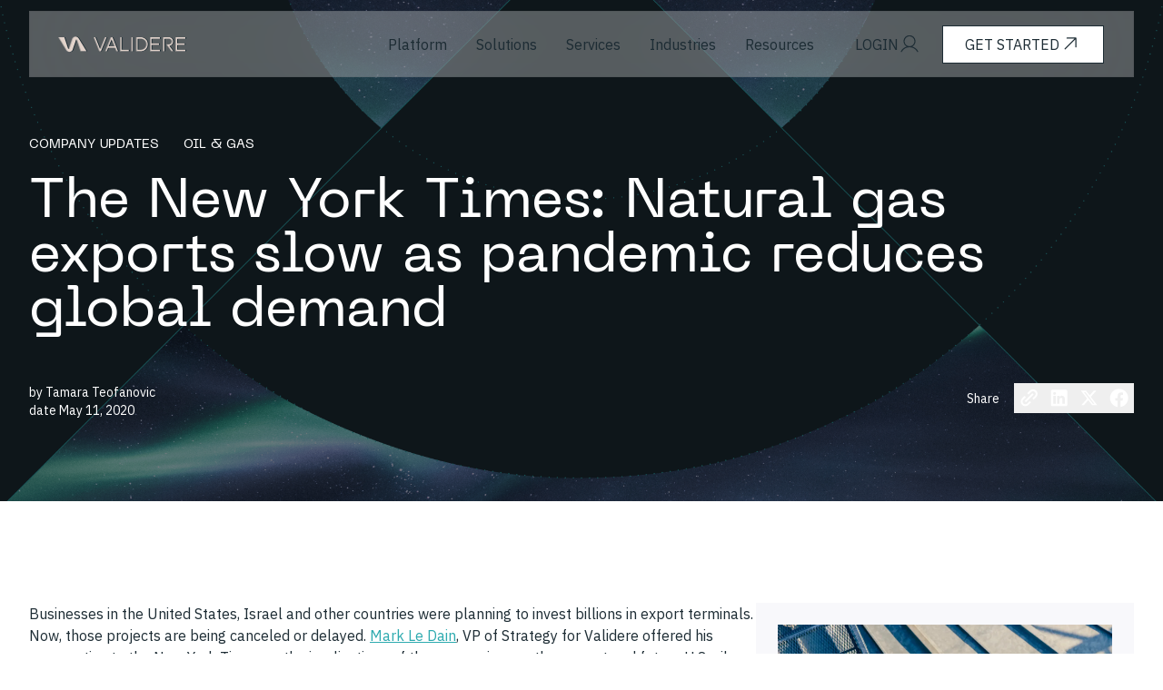

--- FILE ---
content_type: text/html; charset=UTF-8
request_url: https://blog.validere.com/the-new-york-times-natural-gas-exports-slow-as-pandemic-reduces-global-demand
body_size: 23006
content:
<!doctype html><html lang="en-us"><head>
    <meta charset="utf-8">
    <title>The New York Times: Natural Gas Exports Slow as Pandemic Reduces Global Demand - Validere</title>
    <link rel="shortcut icon" href="https://blog.validere.com/hubfs/favicon.png">

    <meta name="description" content="Businesses in the United States, Israel and other countries were planning to invest billions in export terminals. Now, those projects are being canceled or delayed. Mark Le Dain, VP of Strategy for Validere offered his perspective to the New York Times on the implications of the coronavirus on the current and future U.S. oil market.">
    <link rel="preconnect" href="https://fonts.googleapis.com">
    <link rel="preconnect" href="https://fonts.gstatic.com" crossorigin>
    <link href="https://fonts.googleapis.com/css2?family=IBM+Plex+Sans:ital,wght@0,100..700;1,100..700&amp;family=Neue+Machina:wght@100..900&amp;display=swap" rel="stylesheet">


    
    
    
    <link rel="stylesheet" href="https://unpkg.com/lenis@1.2.3/dist/lenis.css">
   <link rel="stylesheet" href="https://cdnjs.cloudflare.com/ajax/libs/Swiper/11.0.5/swiper-bundle.min.css" integrity="sha512-rd0qOHVMOcez6pLWPVFIv7EfSdGKLt+eafXh4RO/12Fgr41hDQxfGvoi1Vy55QIVcQEujUE1LQrATCLl2Fs+ag==" crossorigin="anonymous" referrerpolicy="no-referrer">
    
    
    
    <meta name="viewport" content="width=device-width, initial-scale=1">

    
    <meta property="og:description" content="Businesses in the United States, Israel and other countries were planning to invest billions in export terminals. Now, those projects are being canceled or delayed. Mark Le Dain, VP of Strategy for Validere offered his perspective to the New York Times on the implications of the coronavirus on the current and future U.S. oil market.">
    <meta property="og:title" content="The New York Times: Natural Gas Exports Slow as Pandemic Reduces Global Demand - Validere">
    <meta name="twitter:description" content="Businesses in the United States, Israel and other countries were planning to invest billions in export terminals. Now, those projects are being canceled or delayed. Mark Le Dain, VP of Strategy for Validere offered his perspective to the New York Times on the implications of the coronavirus on the current and future U.S. oil market.">
    <meta name="twitter:title" content="The New York Times: Natural Gas Exports Slow as Pandemic Reduces Global Demand - Validere">

    

    
    <style>
a.cta_button{-moz-box-sizing:content-box !important;-webkit-box-sizing:content-box !important;box-sizing:content-box !important;vertical-align:middle}.hs-breadcrumb-menu{list-style-type:none;margin:0px 0px 0px 0px;padding:0px 0px 0px 0px}.hs-breadcrumb-menu-item{float:left;padding:10px 0px 10px 10px}.hs-breadcrumb-menu-divider:before{content:'›';padding-left:10px}.hs-featured-image-link{border:0}.hs-featured-image{float:right;margin:0 0 20px 20px;max-width:50%}@media (max-width: 568px){.hs-featured-image{float:none;margin:0;width:100%;max-width:100%}}.hs-screen-reader-text{clip:rect(1px, 1px, 1px, 1px);height:1px;overflow:hidden;position:absolute !important;width:1px}
</style>

<link rel="stylesheet" href="https://blog.validere.com/hubfs/hub_generated/template_assets/1/188986140023/1745268276263/template_fonts.min.css">
<link rel="stylesheet" href="https://blog.validere.com/hubfs/hub_generated/template_assets/1/190338277168/1747687377468/template_osano.min.css">
<link rel="stylesheet" href="https://blog.validere.com/hubfs/hub_generated/template_assets/1/188984995851/1751029972469/template_main.min.css">
    <script type="application/ld+json">
{
  "mainEntityOfPage" : {
    "@type" : "WebPage",
    "@id" : "https://blog.validere.com/the-new-york-times-natural-gas-exports-slow-as-pandemic-reduces-global-demand"
  },
  "author" : {
    "name" : "Tamara Teofanovic",
    "url" : "https://blog.validere.com/author/tamara-teofanovic",
    "@type" : "Person"
  },
  "headline" : "The New York Times: Natural Gas Exports Slow as Pandemic Reduces Global Demand - Validere",
  "datePublished" : "2020-05-11T10:00:00.000Z",
  "dateModified" : "2022-12-06T21:55:07.029Z",
  "publisher" : {
    "name" : "Validere",
    "logo" : {
      "url" : "https://2999764.fs1.hubspotusercontent-na1.net/hubfs/2999764/validere-logo-full-color-rgb-2000px@72ppi.png",
      "@type" : "ImageObject"
    },
    "@type" : "Organization"
  },
  "@context" : "https://schema.org",
  "@type" : "BlogPosting",
  "image" : [ "https://2999764.fs1.hubspotusercontent-na1.net/hubfs/2999764/BLOG%20-%20Social%20Card%20-44.jpg" ]
}
</script>


    
<!--  Added by GoogleTagManager integration -->
<script>
var _hsp = window._hsp = window._hsp || [];
window.dataLayer = window.dataLayer || [];
function gtag(){dataLayer.push(arguments);}

var useGoogleConsentModeV2 = true;
var waitForUpdateMillis = 1000;



var hsLoadGtm = function loadGtm() {
    if(window._hsGtmLoadOnce) {
      return;
    }

    if (useGoogleConsentModeV2) {

      gtag('set','developer_id.dZTQ1Zm',true);

      gtag('consent', 'default', {
      'ad_storage': 'denied',
      'analytics_storage': 'denied',
      'ad_user_data': 'denied',
      'ad_personalization': 'denied',
      'wait_for_update': waitForUpdateMillis
      });

      _hsp.push(['useGoogleConsentModeV2'])
    }

    (function(w,d,s,l,i){w[l]=w[l]||[];w[l].push({'gtm.start':
    new Date().getTime(),event:'gtm.js'});var f=d.getElementsByTagName(s)[0],
    j=d.createElement(s),dl=l!='dataLayer'?'&l='+l:'';j.async=true;j.src=
    'https://www.googletagmanager.com/gtm.js?id='+i+dl;f.parentNode.insertBefore(j,f);
    })(window,document,'script','dataLayer','GTM-PL3MTVX');

    window._hsGtmLoadOnce = true;
};

_hsp.push(['addPrivacyConsentListener', function(consent){
  if(consent.allowed || (consent.categories && consent.categories.analytics)){
    hsLoadGtm();
  }
}]);

</script>

<!-- /Added by GoogleTagManager integration -->


<script src="https://cmp.osano.com/16BVDtUO0QLOE42qS/e64dd0b6-85db-4f3d-b918-2c00c1d4ddb5/osano.js"></script>
<meta name="google-site-verification" content="wr_Qvi8FpklOB-JOFCBsH9rq4ziVKQkY0aYG6hZuvuk">
<link rel="amphtml" href="https://blog.validere.com/the-new-york-times-natural-gas-exports-slow-as-pandemic-reduces-global-demand?hs_amp=true">

<meta property="og:image" content="https://blog.validere.com/hubfs/BLOG%20-%20Social%20Card%20-44.jpg">
<meta property="og:image:width" content="1200">
<meta property="og:image:height" content="628">

<meta name="twitter:image" content="https://blog.validere.com/hubfs/BLOG%20-%20Social%20Card%20-44.jpg">


<meta property="og:url" content="https://blog.validere.com/the-new-york-times-natural-gas-exports-slow-as-pandemic-reduces-global-demand">
<meta name="twitter:card" content="summary_large_image">

<link rel="canonical" href="https://blog.validere.com/the-new-york-times-natural-gas-exports-slow-as-pandemic-reduces-global-demand">
<meta name="google-site-verification" content="Yy2WWxGma2773R_S6G4zGKyaMZ-VZZ_0LRtFkhXhngI">

<meta property="og:type" content="article">
<link rel="alternate" type="application/rss+xml" href="https://blog.validere.com/rss.xml">
<meta name="twitter:domain" content="blog.validere.com">
<meta name="twitter:site" content="@Validere_">
<script src="//platform.linkedin.com/in.js" type="text/javascript">
    lang: en_US
</script>

<meta http-equiv="content-language" content="en-us">






    
  <meta name="generator" content="HubSpot"></head>
  <body>
<!--  Added by GoogleTagManager integration -->
<noscript><iframe src="https://www.googletagmanager.com/ns.html?id=GTM-PL3MTVX" height="0" width="0" style="display:none;visibility:hidden"></iframe></noscript>

<!-- /Added by GoogleTagManager integration -->

  
<div class="sticky top-0 lg:top-3 z-[60] hidden topper">
  <div class="container relative ">
    <div class="bg-accent absolute lg:w-[calc(100%-64px)] top-0 left-0 lg:left-8 w-full  py-3 px-8 text-primary flex items-center space-x-12 ">
      <p>You’re previewing our new site homepage</p>
      
      <button class="absolute right-8 hover:text-[red] transition-all duration-300 close-topper">
        <svg width="14" height="14">
          <use xlink:href="#close"></use>
        </svg>
      </button>
    </div>
  </div>
</div>




<header class="header header-element mix-blend-difference sticky top-0 lg:top-3 z-50 text-white" role="banner">
        <div class="container relative">
            <a href="https://validere.com" class="absolute top-7 left-6 lg:left-16  z-50 ">
                <svg width="140" height="18">
                    <use xlink:href="#logo"></use>
                </svg>
            </a>
        </div>
</header>
<nav class="navbar fixed w-full top-0 lg:top-3 z-[49]">
   <div class="container px-0 lg:px-8">
     <div class="navbar-bg backdrop-blur-[70px] h-[73px] bg-white/30  border border-black/5 hover:bg-white transition-all duration-300 flex items-center relative justify-end xl:justify-between px-8 ">
        <div class="xl:w-[340px] hidden lg:block">
          <a href="https://validere.com" class="mix-blend-difference opacity-0">
            <svg width="140" height="18">
              <use xlink:href="#logo"></use>
            </svg>
          </a>
       </div>
       <div class=" flex-1 hidden xl:block">
         <ul class="flex items-center justify-center text-primary transition-all duration-300">
           
            <li class="has-submenu">
            
          
          <a href="https://www.validere.com/platform" class="text-primary ">
             Platform 
          </a>
             <div class="submenu ">
               <div class="submenu-item ">
                 <div class="grid 
                    grid-cols-3  gap-y-10 divide-x divide-borderSecondary/30 py-10 
                   
                   
                   
                   ">
                 
                      <div class="  px-8 ">
                      
                      
                   
                   <a href="https://www.validere.com/platform" class="block  group  ">
                      <span class="flex   items-center justify-between group-hover:text-accent2 transition-all duration-300">
                       <h5 class="transition-all duration-300 ">Platform Overview</h5>
                       <svg width="24" height="24" class=" flex-shrink-0 group-hover:translate-x-[2px] group-hover:-translate-y-[2px] transition-all duration-300">
                         <use xlink:href="#arrow"></use>
                       </svg>
                     </span>
                      
                   </a>
                   
                   
                 </div>
                 
                   </div>
                 
               </div>
             </div>
           </li>
           
            <li class="has-submenu">
            
          
          <a href="" class="text-primary ">
             Solutions 
          </a>
             <div class="submenu ">
               <div class="submenu-item ">
                 <div class="grid 
                    grid-cols-3  gap-y-10 divide-x divide-borderSecondary/30 py-10 
                   
                   
                   
                   ">
                 
                      <div class="  px-8 ">
                      
                      
                   
                   <a href="https://www.validere.com/asset-management" class="block  group  ">
                      <span class="flex   min-h-[56px]  items-center justify-between group-hover:text-accent2 transition-all duration-300">
                       <h5 class="transition-all duration-300 ">Asset Management</h5>
                       <svg width="24" height="24" class=" flex-shrink-0 group-hover:translate-x-[2px] group-hover:-translate-y-[2px] transition-all duration-300">
                         <use xlink:href="#arrow"></use>
                       </svg>
                     </span>
                      
                   </a>
                   
                   
                   <ul class="leading-normal mt-6 space-y-3 ">
                     
                     
                      
                     <li>
                       <a href="https://www.validere.com/asset-optimization" class="text-primary hover:text-accent2 transition-all duration-300">
                         Asset optimization
                       </a>
                     </li>
                     
                     
                      
                     <li>
                       <a href="https://www.validere.com/enterprise-asset-management" class="text-primary hover:text-accent2 transition-all duration-300">
                         Enterprise asset management (EAM)
                       </a>
                     </li>
                     
                     
                      
                     <li>
                       <a href="https://www.validere.com/maintenance-scheduling" class="text-primary hover:text-accent2 transition-all duration-300">
                         Maintenance scheduling
                       </a>
                     </li>
                     
                     
                      
                     <li>
                       <a href="https://www.validere.com/mobile-field-services" class="text-primary hover:text-accent2 transition-all duration-300">
                         Mobile field services
                       </a>
                     </li>
                     
                   </ul>
                   
                 </div>
                 
                      <div class="  px-8 ">
                      
                      
                   
                   <a href="https://www.validere.com/emissions" class="block  group  ">
                      <span class="flex   min-h-[56px]  items-center justify-between group-hover:text-accent2 transition-all duration-300">
                       <h5 class="transition-all duration-300 ">Emissions</h5>
                       <svg width="24" height="24" class=" flex-shrink-0 group-hover:translate-x-[2px] group-hover:-translate-y-[2px] transition-all duration-300">
                         <use xlink:href="#arrow"></use>
                       </svg>
                     </span>
                      
                   </a>
                   
                   
                   <ul class="leading-normal mt-6 space-y-3 ">
                     
                     
                      
                     <li>
                       <a href="https://www.validere.com/emissions-assurance-and-verification" class="text-primary hover:text-accent2 transition-all duration-300">
                         Emissions assurance &amp; verification
                       </a>
                     </li>
                     
                     
                      
                     <li>
                       <a href="https://www.validere.com/emissions-measurement-and-response" class="text-primary hover:text-accent2 transition-all duration-300">
                         Emissions measurement &amp; response
                       </a>
                     </li>
                     
                     
                      
                     <li>
                       <a href="https://www.validere.com/forecasting-and-scenario-modeling" class="text-primary hover:text-accent2 transition-all duration-300">
                         Forecasting and scenario modeling
                       </a>
                     </li>
                     
                     
                      
                     <li>
                       <a href="https://www.validere.com/regulatory-air-and-ghg-reporting" class="text-primary hover:text-accent2 transition-all duration-300">
                         Regulatory air &amp; GHG reporting
                       </a>
                     </li>
                     
                     
                      
                     <li>
                       <a href="https://www.validere.com/voluntary-emissions-reporting" class="text-primary hover:text-accent2 transition-all duration-300">
                         Voluntary emissions reporting
                       </a>
                     </li>
                     
                   </ul>
                   
                 </div>
                 
                      <div class="  px-8 ">
                      
                      
                   
                   <a href="https://www.validere.com/environmental-health-and-safety" class="block  group  ">
                      <span class="flex   min-h-[56px]  items-center justify-between group-hover:text-accent2 transition-all duration-300">
                       <h5 class="transition-all duration-300 ">Environment, Health, and Safety</h5>
                       <svg width="24" height="24" class=" flex-shrink-0 group-hover:translate-x-[2px] group-hover:-translate-y-[2px] transition-all duration-300">
                         <use xlink:href="#arrow"></use>
                       </svg>
                     </span>
                      
                   </a>
                   
                   
                   <ul class="leading-normal mt-6 space-y-3 ">
                     
                     
                      
                     <li>
                       <a href="https://www.validere.com/environmental-compliance" class="text-primary hover:text-accent2 transition-all duration-300">
                         Environmental compliance
                       </a>
                     </li>
                     
                     
                      
                     <li>
                       <a href="https://www.validere.com/health-and-safety" class="text-primary hover:text-accent2 transition-all duration-300">
                         Health &amp; safety
                       </a>
                     </li>
                     
                     
                      
                     <li>
                       <a href="https://www.validere.com/permit-and-document-management" class="text-primary hover:text-accent2 transition-all duration-300">
                         Permit &amp; document management
                       </a>
                     </li>
                     
                   </ul>
                   
                 </div>
                 
                      <div class="  px-8 ">
                      
                      
                   
                   <a href="https://www.validere.com/measurement" class="block  group  ">
                      <span class="flex   min-h-[56px]  items-center justify-between group-hover:text-accent2 transition-all duration-300">
                       <h5 class="transition-all duration-300 ">Measurement</h5>
                       <svg width="24" height="24" class=" flex-shrink-0 group-hover:translate-x-[2px] group-hover:-translate-y-[2px] transition-all duration-300">
                         <use xlink:href="#arrow"></use>
                       </svg>
                     </span>
                      
                   </a>
                   
                   
                   <ul class="leading-normal mt-6 space-y-3 ">
                     
                     
                      
                     <li>
                       <a href="https://www.validere.com/quality-management-and-optimization" class="text-primary hover:text-accent2 transition-all duration-300">
                         Quality management &amp; optimization
                       </a>
                     </li>
                     
                     
                      
                     <li>
                       <a href="https://www.validere.com/volumetric-management-and-production-accounting" class="text-primary hover:text-accent2 transition-all duration-300">
                         Volumetric management &amp; accounting
                       </a>
                     </li>
                     
                   </ul>
                   
                 </div>
                 
                   </div>
                 
                 <div class="px-8 py-6 flex items-center  justify-between gap-8">
                   <h5 class="text-2xl">Seamlessly integrate Validere with your tech-stack</h5>
                    <div class="border-t border-borderSecondary border-dashed pt-2 flex-1">
                     <a href="https://www.validere.com/integrations" class="flex items-center justify-between py-3 uppercase group hover:text-accent2 transition-all duration-300">See integrations
                       <svg width="25" height="24" class="group-hover:translate-x-[2px]  transition-all duration-300">
                         <use xlink:href="#arrow2"></use>
                       </svg>
                     </a>
                   </div>

                 </div>
                 
               </div>
             </div>
           </li>
           
            <li class="has-submenu">
            
          
          <a href="https://www.validere.com/professional-services" class="text-primary ">
             Services 
          </a>
             <div class="submenu ">
               <div class="submenu-item ">
                 <div class="grid 
                    grid-cols-3  gap-y-10 divide-x divide-borderSecondary/30 py-10 
                   
                   
                   
                   ">
                 
                      <div class="  px-8 ">
                      
                      
                   
                   <a href="https://www.validere.com/advisory-and-technical-consulting" class="block  group  ">
                      <span class="flex   items-center justify-between group-hover:text-accent2 transition-all duration-300">
                       <h5 class="transition-all duration-300 ">Advisory and Technical Consulting</h5>
                       <svg width="24" height="24" class=" flex-shrink-0 group-hover:translate-x-[2px] group-hover:-translate-y-[2px] transition-all duration-300">
                         <use xlink:href="#arrow"></use>
                       </svg>
                     </span>
                      
                   </a>
                   
                   
                 </div>
                 
                      <div class="  px-8 ">
                      
                      
                   
                   <a href="https://www.validere.com/ai-and-data-strategy" class="block  group  ">
                      <span class="flex   items-center justify-between group-hover:text-accent2 transition-all duration-300">
                       <h5 class="transition-all duration-300 ">AI and Data Strategy</h5>
                       <svg width="24" height="24" class=" flex-shrink-0 group-hover:translate-x-[2px] group-hover:-translate-y-[2px] transition-all duration-300">
                         <use xlink:href="#arrow"></use>
                       </svg>
                     </span>
                      
                   </a>
                   
                   
                 </div>
                 
                      <div class="  px-8 ">
                      
                      
                   
                   <a href="https://www.validere.com/professional-services-corporate-emissions-strategy" class="block  group  ">
                      <span class="flex   items-center justify-between group-hover:text-accent2 transition-all duration-300">
                       <h5 class="transition-all duration-300 ">Corporate Emissions Strategy</h5>
                       <svg width="24" height="24" class=" flex-shrink-0 group-hover:translate-x-[2px] group-hover:-translate-y-[2px] transition-all duration-300">
                         <use xlink:href="#arrow"></use>
                       </svg>
                     </span>
                      
                   </a>
                   
                   
                 </div>
                 
                   </div>
                 
               </div>
             </div>
           </li>
           
            <li class="has-submenu">
            
          
          <a href="" class="text-primary ">
             Industries 
          </a>
             <div class="submenu ">
               <div class="submenu-item ">
                 <div class="grid 
                   
                   
                    grid-cols-3 divide-y divide-borderSecondary/30 submenu-item--container submenu-item--container--3  
                   
                   ">
                 
                      <div class="  p-8 ">
                      
                      
                   
                   <a href="https://www.validere.com/upstream-oil-and-gas" class="block  group  py-4  ">
                      <span class="flex   items-center justify-between group-hover:text-accent2 transition-all duration-300">
                       <h5 class="transition-all duration-300 ">Upstream Oil and Gas</h5>
                       <svg width="24" height="24" class=" flex-shrink-0 group-hover:translate-x-[2px] group-hover:-translate-y-[2px] transition-all duration-300">
                         <use xlink:href="#arrow"></use>
                       </svg>
                     </span>
                      
                   </a>
                   
                   
                 </div>
                 
                      <div class="  p-8 ">
                      
                      
                   
                   <a href="https://www.validere.com/midstream-oil-and-gas" class="block  group  py-4  ">
                      <span class="flex   items-center justify-between group-hover:text-accent2 transition-all duration-300">
                       <h5 class="transition-all duration-300 ">Midstream Oil and Gas</h5>
                       <svg width="24" height="24" class=" flex-shrink-0 group-hover:translate-x-[2px] group-hover:-translate-y-[2px] transition-all duration-300">
                         <use xlink:href="#arrow"></use>
                       </svg>
                     </span>
                      
                   </a>
                   
                   
                 </div>
                 
                      <div class="  p-8 ">
                      
                      
                   
                   <a href="https://www.validere.com/refineries" class="block  group  py-4  ">
                      <span class="flex   items-center justify-between group-hover:text-accent2 transition-all duration-300">
                       <h5 class="transition-all duration-300 ">Refineries</h5>
                       <svg width="24" height="24" class=" flex-shrink-0 group-hover:translate-x-[2px] group-hover:-translate-y-[2px] transition-all duration-300">
                         <use xlink:href="#arrow"></use>
                       </svg>
                     </span>
                      
                   </a>
                   
                   
                 </div>
                 
                      <div class="  p-8 ">
                      
                      
                   
                   <a href="https://www.validere.com/petrochemicals" class="block  group  py-4  ">
                      <span class="flex   items-center justify-between group-hover:text-accent2 transition-all duration-300">
                       <h5 class="transition-all duration-300 ">Petrochemicals</h5>
                       <svg width="24" height="24" class=" flex-shrink-0 group-hover:translate-x-[2px] group-hover:-translate-y-[2px] transition-all duration-300">
                         <use xlink:href="#arrow"></use>
                       </svg>
                     </span>
                      
                   </a>
                   
                   
                 </div>
                 
                      <div class="  p-8 ">
                      
                      
                   
                   <a href="https://www.validere.com/utilities" class="block  group  py-4  ">
                      <span class="flex   items-center justify-between group-hover:text-accent2 transition-all duration-300">
                       <h5 class="transition-all duration-300 ">Utilities</h5>
                       <svg width="24" height="24" class=" flex-shrink-0 group-hover:translate-x-[2px] group-hover:-translate-y-[2px] transition-all duration-300">
                         <use xlink:href="#arrow"></use>
                       </svg>
                     </span>
                      
                   </a>
                   
                   
                 </div>
                 
                      <div class="  p-8 ">
                      
                      
                   
                   <a href="https://www.validere.com/ccus" class="block  group  py-4  ">
                      <span class="flex   items-center justify-between group-hover:text-accent2 transition-all duration-300">
                       <h5 class="transition-all duration-300 ">CCUS</h5>
                       <svg width="24" height="24" class=" flex-shrink-0 group-hover:translate-x-[2px] group-hover:-translate-y-[2px] transition-all duration-300">
                         <use xlink:href="#arrow"></use>
                       </svg>
                     </span>
                      
                   </a>
                   
                   
                 </div>
                 
                   </div>
                 
               </div>
             </div>
           </li>
           
            <li class="has-submenu">
            
          
          <a href="" class="text-primary ">
             Resources 
          </a>
             <div class="submenu ">
               <div class="submenu-item ">
                 <div class="grid 
                   
                   
                    grid-cols-3 divide-y divide-borderSecondary/30 submenu-item--container submenu-item--container--3  
                   
                   ">
                 
                      <div class="  p-8 ">
                      
                      
                   
                   <a href="https://blog.validere.com/" class="block  group  py-4  ">
                      <span class="flex   items-center justify-between group-hover:text-accent2 transition-all duration-300">
                       <h5 class="transition-all duration-300 ">Blog</h5>
                       <svg width="24" height="24" class=" flex-shrink-0 group-hover:translate-x-[2px] group-hover:-translate-y-[2px] transition-all duration-300">
                         <use xlink:href="#arrow"></use>
                       </svg>
                     </span>
                      
                   </a>
                   
                   
                 </div>
                 
                      <div class="  p-8 ">
                      
                      
                   
                   <a href="https://www.validere.com/webinars" class="block  group  py-4  ">
                      <span class="flex   items-center justify-between group-hover:text-accent2 transition-all duration-300">
                       <h5 class="transition-all duration-300 ">Webinars</h5>
                       <svg width="24" height="24" class=" flex-shrink-0 group-hover:translate-x-[2px] group-hover:-translate-y-[2px] transition-all duration-300">
                         <use xlink:href="#arrow"></use>
                       </svg>
                     </span>
                      
                   </a>
                   
                   
                 </div>
                 
                      <div class="  p-8 ">
                      
                      
                   
                   <a href="https://www.validere.com/press" class="block  group  py-4  ">
                      <span class="flex   items-center justify-between group-hover:text-accent2 transition-all duration-300">
                       <h5 class="transition-all duration-300 ">Press</h5>
                       <svg width="24" height="24" class=" flex-shrink-0 group-hover:translate-x-[2px] group-hover:-translate-y-[2px] transition-all duration-300">
                         <use xlink:href="#arrow"></use>
                       </svg>
                     </span>
                      
                   </a>
                   
                   
                 </div>
                 
                      <div class="  p-8 ">
                      
                      
                   
                   <a href="https://blog.validere.com/tag/case-studies" class="block  group  py-4  ">
                      <span class="flex   items-center justify-between group-hover:text-accent2 transition-all duration-300">
                       <h5 class="transition-all duration-300 ">Case Studies</h5>
                       <svg width="24" height="24" class=" flex-shrink-0 group-hover:translate-x-[2px] group-hover:-translate-y-[2px] transition-all duration-300">
                         <use xlink:href="#arrow"></use>
                       </svg>
                     </span>
                      
                   </a>
                   
                   
                 </div>
                 
                   </div>
                 
               </div>
             </div>
           </li>
           
         </ul>
       </div>
       <div class="flex items-center gap-x-4 flex-shrink-0">
         
          
          <a href="https://my.validere.com/" target="_blank" rel="noopener" class="h-[42px] hidden md:inline-flex  items-center justify-center gap-3 px-6  text-primary uppercase    hover:bg-accent transition-all duration-300 hover:border-accent">
           Login
            <svg width="24" height="25">
             <use xlink:href="#user"></use>
           </svg>
          </a>
         
          
         <a href="https://www.validere.com/contact" class="h-[42px] hidden md:inline-flex  items-center justify-center gap-3 px-6 bg-white text-primary uppercase  border-primary border hover:bg-accent transition-all duration-300 hover:border-accent">
           Get Started
           <svg width="24" height="25">
             <use xlink:href="#arrow"></use>
           </svg>
         </a>

        
         <button class="border border-primary text-primary uppercase transition-all duration-300 bg-white hover:bg-accent cursor-pointer  w-[42px] h-[42px] flex flex-col gap-1 items-center justify-center group btn-menu xl:hidden">
           <span class="w-5 h-[2px] bg-primary group-hover:bg-textPrimary"></span>
           <span class="w-5 h-[2px] bg-primary group-hover:bg-textPrimary"></span>
           <span class="w-5 h-[2px] bg-primary group-hover:bg-textPrimary"></span>
         </button>
       </div>
     </div>
   </div>
</nav>


<div class="fixed top-0 left-0 w-full z-[48] mobile-menu bg-white h-[100dvh] overflow-y-auto hidden">
  <div class="container pt-[96px] ">
    <div class="lg:px-8">
      
      <div class="pb-8 space-y-1.5  w-full ">
         
          
          <a href="https://www.validere.com/platform">
             <h5 class="border-b pb-3 leading-none border-primary/30 mb-3">Platform</h5>
          </a>
          
          
            <div class="submenu-section">
                
                
                <a href="https://www.validere.com/platform" class="justify-between flex items-center leading-[20px]">
                  <h6>
                    Platform Overview
                  </h6>
                  <svg width="24" height="24">
                    <use xlink:href="#arrow"></use>
                  </svg>
                </a>
              
          </div>
          
        
          </div>
    
      <div class="pb-8 space-y-1.5  w-full ">
         
          
          <a href="">
             <h5 class="border-b pb-3 leading-none border-primary/30 mb-3">Solutions</h5>
          </a>
          
          
            <div class="submenu-section">
                
                
                <a href="https://www.validere.com/asset-management" class="justify-between flex items-center leading-[20px]">
                  <h6>
                    Asset Management
                  </h6>
                  <svg width="24" height="24">
                    <use xlink:href="#arrow"></use>
                  </svg>
                </a>
              
              <ul class="text-sm mt-3 leading-normal pb-8 pl-3  ">
                
                
                

                <li><a href="https://www.validere.com/asset-optimization">
                  Asset optimization
                  </a></li>

                
                
                

                <li><a href="https://www.validere.com/enterprise-asset-management">
                  Enterprise asset management (EAM)
                  </a></li>

                
                
                

                <li><a href="https://www.validere.com/maintenance-scheduling">
                  Maintenance scheduling
                  </a></li>

                
                
                

                <li><a href="https://www.validere.com/mobile-field-services">
                  Mobile field services
                  </a></li>

                
              </ul>
              
          </div>
          
            <div class="submenu-section">
                
                
                <a href="https://www.validere.com/emissions" class="justify-between flex items-center leading-[20px]">
                  <h6>
                    Emissions
                  </h6>
                  <svg width="24" height="24">
                    <use xlink:href="#arrow"></use>
                  </svg>
                </a>
              
              <ul class="text-sm mt-3 leading-normal pb-8 pl-3  ">
                
                
                

                <li><a href="https://www.validere.com/emissions-assurance-and-verification">
                  Emissions assurance &amp; verification
                  </a></li>

                
                
                

                <li><a href="https://www.validere.com/emissions-measurement-and-response">
                  Emissions measurement &amp; response
                  </a></li>

                
                
                

                <li><a href="https://www.validere.com/forecasting-and-scenario-modeling">
                  Forecasting and scenario modeling
                  </a></li>

                
                
                

                <li><a href="https://www.validere.com/regulatory-air-and-ghg-reporting">
                  Regulatory air &amp; GHG reporting
                  </a></li>

                
                
                

                <li><a href="https://www.validere.com/voluntary-emissions-reporting">
                  Voluntary emissions reporting
                  </a></li>

                
              </ul>
              
          </div>
          
            <div class="submenu-section">
                
                
                <a href="https://www.validere.com/environmental-health-and-safety" class="justify-between flex items-center leading-[20px]">
                  <h6>
                    Environment, Health, and Safety
                  </h6>
                  <svg width="24" height="24">
                    <use xlink:href="#arrow"></use>
                  </svg>
                </a>
              
              <ul class="text-sm mt-3 leading-normal pb-8 pl-3  ">
                
                
                

                <li><a href="https://www.validere.com/environmental-compliance">
                  Environmental compliance
                  </a></li>

                
                
                

                <li><a href="https://www.validere.com/health-and-safety">
                  Health &amp; safety
                  </a></li>

                
                
                

                <li><a href="https://www.validere.com/permit-and-document-management">
                  Permit &amp; document management
                  </a></li>

                
              </ul>
              
          </div>
          
            <div class="submenu-section">
                
                
                <a href="https://www.validere.com/measurement" class="justify-between flex items-center leading-[20px]">
                  <h6>
                    Measurement
                  </h6>
                  <svg width="24" height="24">
                    <use xlink:href="#arrow"></use>
                  </svg>
                </a>
              
              <ul class="text-sm mt-3 leading-normal pb-8 pl-3  ">
                
                
                

                <li><a href="https://www.validere.com/quality-management-and-optimization">
                  Quality management &amp; optimization
                  </a></li>

                
                
                

                <li><a href="https://www.validere.com/volumetric-management-and-production-accounting">
                  Volumetric management &amp; accounting
                  </a></li>

                
              </ul>
              
          </div>
          
        
          </div>
    
      <div class="pb-8 space-y-1.5  w-full ">
         
          
          <a href="https://www.validere.com/professional-services">
             <h5 class="border-b pb-3 leading-none border-primary/30 mb-3">Services</h5>
          </a>
          
          
            <div class="submenu-section">
                
                
                <a href="https://www.validere.com/advisory-and-technical-consulting" class="justify-between flex items-center leading-[20px]">
                  <h6>
                    Advisory and Technical Consulting
                  </h6>
                  <svg width="24" height="24">
                    <use xlink:href="#arrow"></use>
                  </svg>
                </a>
              
          </div>
          
            <div class="submenu-section">
                
                
                <a href="https://www.validere.com/ai-and-data-strategy" class="justify-between flex items-center leading-[20px]">
                  <h6>
                    AI and Data Strategy
                  </h6>
                  <svg width="24" height="24">
                    <use xlink:href="#arrow"></use>
                  </svg>
                </a>
              
          </div>
          
            <div class="submenu-section">
                
                
                <a href="https://www.validere.com/professional-services-corporate-emissions-strategy" class="justify-between flex items-center leading-[20px]">
                  <h6>
                    Corporate Emissions Strategy
                  </h6>
                  <svg width="24" height="24">
                    <use xlink:href="#arrow"></use>
                  </svg>
                </a>
              
          </div>
          
        
          </div>
    
      <div class="pb-8 space-y-1.5  w-full ">
         
          
          <a href="">
             <h5 class="border-b pb-3 leading-none border-primary/30 mb-3">Industries</h5>
          </a>
          
          
            <div class="submenu-section">
                
                
                <a href="https://www.validere.com/upstream-oil-and-gas" class="justify-between flex items-center leading-[20px]">
                  <h6>
                    Upstream Oil and Gas
                  </h6>
                  <svg width="24" height="24">
                    <use xlink:href="#arrow"></use>
                  </svg>
                </a>
              
          </div>
          
            <div class="submenu-section">
                
                
                <a href="https://www.validere.com/midstream-oil-and-gas" class="justify-between flex items-center leading-[20px]">
                  <h6>
                    Midstream Oil and Gas
                  </h6>
                  <svg width="24" height="24">
                    <use xlink:href="#arrow"></use>
                  </svg>
                </a>
              
          </div>
          
            <div class="submenu-section">
                
                
                <a href="https://www.validere.com/refineries" class="justify-between flex items-center leading-[20px]">
                  <h6>
                    Refineries
                  </h6>
                  <svg width="24" height="24">
                    <use xlink:href="#arrow"></use>
                  </svg>
                </a>
              
          </div>
          
            <div class="submenu-section">
                
                
                <a href="https://www.validere.com/petrochemicals" class="justify-between flex items-center leading-[20px]">
                  <h6>
                    Petrochemicals
                  </h6>
                  <svg width="24" height="24">
                    <use xlink:href="#arrow"></use>
                  </svg>
                </a>
              
          </div>
          
            <div class="submenu-section">
                
                
                <a href="https://www.validere.com/utilities" class="justify-between flex items-center leading-[20px]">
                  <h6>
                    Utilities
                  </h6>
                  <svg width="24" height="24">
                    <use xlink:href="#arrow"></use>
                  </svg>
                </a>
              
          </div>
          
            <div class="submenu-section">
                
                
                <a href="https://www.validere.com/ccus" class="justify-between flex items-center leading-[20px]">
                  <h6>
                    CCUS
                  </h6>
                  <svg width="24" height="24">
                    <use xlink:href="#arrow"></use>
                  </svg>
                </a>
              
          </div>
          
        
          </div>
    
      <div class="pb-8 space-y-1.5  w-full ">
         
          
          <a href="">
             <h5 class="border-b pb-3 leading-none border-primary/30 mb-3">Resources</h5>
          </a>
          
          
            <div class="submenu-section">
                
                
                <a href="https://blog.validere.com/" class="justify-between flex items-center leading-[20px]">
                  <h6>
                    Blog
                  </h6>
                  <svg width="24" height="24">
                    <use xlink:href="#arrow"></use>
                  </svg>
                </a>
              
          </div>
          
            <div class="submenu-section">
                
                
                <a href="https://www.validere.com/webinars" class="justify-between flex items-center leading-[20px]">
                  <h6>
                    Webinars
                  </h6>
                  <svg width="24" height="24">
                    <use xlink:href="#arrow"></use>
                  </svg>
                </a>
              
          </div>
          
            <div class="submenu-section">
                
                
                <a href="https://www.validere.com/press" class="justify-between flex items-center leading-[20px]">
                  <h6>
                    Press
                  </h6>
                  <svg width="24" height="24">
                    <use xlink:href="#arrow"></use>
                  </svg>
                </a>
              
          </div>
          
            <div class="submenu-section">
                
                
                <a href="https://blog.validere.com/tag/case-studies" class="justify-between flex items-center leading-[20px]">
                  <h6>
                    Case Studies
                  </h6>
                  <svg width="24" height="24">
                    <use xlink:href="#arrow"></use>
                  </svg>
                </a>
              
          </div>
          
        
          </div>
    
       
      
      
      
        <div class="flex flex-col justify-between">
          <h5 class=" leading-tight mb-8">Seamlessly integrate Validere with your tech-stack</h5>
          <div class="border-t border-borderSecondary/50 border-dashed pt-3">
            <a href="https://www.validere.com/integrations" class="flex items-center justify-between py-3  pt-3 uppercase group hover:text-accent2 transition-all duration-300">See integrations
              <svg width="25" height="24" class="group-hover:translate-x-[2px]  transition-all duration-300">
                <use xlink:href="#arrow2"></use>
              </svg>
            </a>
          </div>
        </div>
        
      
      
      
      
      
      
      
      <div class="pb-8">
        
          
         <a href="https://www.validere.com/contact" class="h-[42px] flex mt-12  items-center justify-between gap-3 px-6 bg-white text-primary uppercase  border-primary border hover:bg-accent transition-all duration-300 hover:border-accent">
           Get Started
           <svg width="24" height="25">
             <use xlink:href="#arrow"></use>
           </svg>
         </a>
      </div>
       

    </div>
  </div>
</div>

    <div id="wrapper" class="body-wrapper   hs-content-id-75970631094 hs-blog-post hs-blog-id-5267118627">

      

        <main id="main-content" class="body-container-wrapper">
          
      <article>
                  <div class="article-header relative bg-primary text-white">
          
          
          
	        <img class="absolute inset-0 w-full h-full object-cover module" src="https://blog.validere.com/hubfs/Blog%20Banner%20(1).png" alt="Blog Banner (1)">
          
          
          
          <div class="container pt-[160px] min-h-[552px] pb-10 lg:pt-[100px] flex flex-col justify-center relative z-10">
            <div class="tagline">
              
              <a href="https://blog.validere.com/tag/company-updates" rel="tag">Company Updates</a>  <svg class="inline-block" width="17" height="17"><use xlink:href="#delimiter"></use></svg> 
              
              <a href="https://blog.validere.com/tag/oil-gas" rel="tag">Oil &amp; Gas</a> 
              
            </div>
            <h1 class="xl:text-6xl text-4xl mb-12 mt-6"><span id="hs_cos_wrapper_name" class="hs_cos_wrapper hs_cos_wrapper_meta_field hs_cos_wrapper_type_text" style="" data-hs-cos-general-type="meta_field" data-hs-cos-type="text">The New York Times: Natural gas exports slow as pandemic reduces global demand</span></h1>
            <div class="flex flex-col lg:flex-row justify-between gap-3">
              <div class="flex flex-col gap-1 text-sm">
                <span>
                  by
                  <a href="/author/tamara-teofanovic" rel="author">
                    Tamara Teofanovic
                  </a>
                </span>
                <span>date
                  <time datetime="2020-05-11 10:00:00" class="blog-post__timestamp">
                    May 11, 2020
                  </time>
                </span>
              </div>
              <div>
                
                <div class="flex gap-2 items-center">
                  <span class="text-sm leading-none mr-4">Share</span>
                  <button class="group" data-sharer="email" data-title="The New York Times: Natural gas exports slow as pandemic reduces global demand" data-url="https://blog.validere.com/the-new-york-times-natural-gas-exports-slow-as-pandemic-reduces-global-demand" data-subject="Validere Blog Post: The New York Times: Natural gas exports slow as pandemic reduces global demand">
                    <svg width="33" height="33" class="group-hover:scale-150 transition-all duration-300">
                      <use xlink:href="#link"></use>
                    </svg></button>
                  <button class="group" data-sharer="linkedin" data-url="https://blog.validere.com/the-new-york-times-natural-gas-exports-slow-as-pandemic-reduces-global-demand">
                    <svg width="33" height="33" class="group-hover:scale-150 transition-all duration-300">
                      <use xlink:href="#linkedin2"></use>
                    </svg></button>
                  <button class="group" data-sharer="twitter" data-title="The New York Times: Natural gas exports slow as pandemic reduces global demand" data-url="https://blog.validere.com/the-new-york-times-natural-gas-exports-slow-as-pandemic-reduces-global-demand">
                    <svg width="33" height="33" class="group-hover:scale-150 transition-all duration-300">
                      <use xlink:href="#x"></use>
                    </svg></button>
                  <button class="group" data-sharer="facebook" data-url="https://blog.validere.com/the-new-york-times-natural-gas-exports-slow-as-pandemic-reduces-global-demand">
                    <svg width="33" height="33" class="group-hover:scale-150 transition-all duration-300">
                      <use xlink:href="#facebook"></use>
                    </svg></button>
                </div>
              </div>
            </div>
          </div>
        </div>

        <div class="container  py-28 flex flex-col lg:flex-row gap-10 xl:gap-20">
           <div>
              <div class="wysiwyg">
                <span id="hs_cos_wrapper_post_body" class="hs_cos_wrapper hs_cos_wrapper_meta_field hs_cos_wrapper_type_rich_text" style="" data-hs-cos-general-type="meta_field" data-hs-cos-type="rich_text"><div><span style="background-color: transparent;">Businesses in the United States, Israel and other countries were planning to invest billions in export terminals. Now, those projects are being canceled or delayed.</span><span style="background-color: transparent;">&nbsp;</span><a href="https://validere.com/about/mark-le-dain" style="background-color: transparent;" rel="noopener" target="_blank">Mark Le Dain</a><span style="background-color: transparent;">, VP of Strategy for Validere offered his perspective to the New York Times on the implications of the coronavirus on the current and future U.S. oil market.</span></div>
<!--more-->
<div>
<p><a href="https://www.nytimes.com/2020/05/11/business/energy-environment/natural-gas-exports-coronavirus.html?referringSource=articleShare" target="_blank" rel="noopener noreferrer">Read</a><span>&nbsp;</span>the New York Times article.</p>
<div>&nbsp;</div>
</div></span>
                </div>
             <div class="article__author">
                  <a href="/author/tamara-teofanovic" class="article__author__avatar">
                    <img src="https://blog.validere.com/hubfs/tamara_headshot.png" alt="Tamara Teofanovic">
                  </a>
                  <div class="article__author__info">
                      <span class="article__author__info__subtitle tagline">About the Author</span>
                      <a href="/author/tamara-teofanovic" class="article__author__info__name">
                        <h4>
                        Tamara Teofanovic
                        </h4>
                    </a>
<!--                       <span class="article__author__info__company">Validere</span> -->
                      <a href="mailto:" class="article__author__info__email"></a>
                      <p>Tamara Teofanovic is a Marketing Manager at Validere and previously worked in the Oil &amp; Gas sector in Alberta.</p>
                  </div>
              </div>
          </div>
          <div class="w-full  md:max-w-[320px] xl:max-w-[416px] flex-shrink-0 hidden lg:block">
            <div class="sticky top-24">
              <div id="hs_cos_wrapper_module_17464669627008" class="hs_cos_wrapper hs_cos_wrapper_widget hs_cos_wrapper_type_module" style="" data-hs-cos-general-type="widget" data-hs-cos-type="module"><div class="block p-6 bg-bgSecondary ">
  
	
	
		
	
	 
	<img src="https://blog.validere.com/hs-fs/hubfs/snv.webp?width=1296&amp;height=1300&amp;name=snv.webp" alt="snv" loading="lazy" width="1296" height="1300" class="block w-full aspect-square mb-6" srcset="https://blog.validere.com/hs-fs/hubfs/snv.webp?width=648&amp;height=650&amp;name=snv.webp 648w, https://blog.validere.com/hs-fs/hubfs/snv.webp?width=1296&amp;height=1300&amp;name=snv.webp 1296w, https://blog.validere.com/hs-fs/hubfs/snv.webp?width=1944&amp;height=1950&amp;name=snv.webp 1944w, https://blog.validere.com/hs-fs/hubfs/snv.webp?width=2592&amp;height=2600&amp;name=snv.webp 2592w, https://blog.validere.com/hs-fs/hubfs/snv.webp?width=3240&amp;height=3250&amp;name=snv.webp 3240w, https://blog.validere.com/hs-fs/hubfs/snv.webp?width=3888&amp;height=3900&amp;name=snv.webp 3888w" sizes="(max-width: 1296px) 100vw, 1296px">

  <h5 class="mb-6">Solve complex challenges.</h5>

  
  
  <a href="https://www.validere.com/demos/demo-request" class="flex uppercase text-primary group hover:text-accent2 transition-all duration-300 py-4 border-t border-primary border-dashed items-center gap-2 justify-between">
    Book a Demo
    <svg width="24" height="24" class="group-hover:translate-x-[2px] group-hover:-translate-y-[2px] transition-all duration-300">
      <use xlink:href="#arrow"></use>
    </svg>
  </a>
</div></div>
            </div>
          </div>
        </div>
      </article>

        </main>
      
     </div>
    
    
        <div data-global-resource-path="Validere2025/templates/partials/footer.html"><div id="hs_cos_wrapper_module_174484619819724" class="hs_cos_wrapper hs_cos_wrapper_widget hs_cos_wrapper_type_module" style="" data-hs-cos-general-type="widget" data-hs-cos-type="module"><footer class="bg-primary pt-14 lg:pt-28 pb-12 text-white">
  <div class="container ">
    <div class="flex flex-col lg:flex-row justify-between border-b border-borderPrimary pb-10 lg:pb-12  lg:mb-12">
      <a href="https://www.validere.com/" class="logo mb-6 lg:mb-0">
        <svg width="319" height="48" class="w-[200px] lg:w-[319px]">
          <use xlink:href="#logoFooter"></use>
        </svg>
      </a>
      <div class="text-white flex flex-col lg:flex-row items-start lg:items-center justify-between lg:max-w-[520px] gap-12">
        <p>Validere is the enterprise intelligence platform for the energy industry</p>
        <a href="https://www.validere.com/demos/demo-request" class="btn btn--white flex-shrink-0">
              Book a demo 
                <svg width="24" height="25">
                  <use xlink:href="#arrow"></use>
                </svg>
            </a>
      </div>
    </div>
    <div class="grid grid-cols-1 lg:grid-cols-4 border-b border-borderPrimary  lg:pb-12 mb-6 lg:mb-12 divide-y lg:divide-y-0 lg:divide-x divide-borderPrimary">
      <div class="pt-10 lg:py-0 no-border">
        <div class="lg:max-w-[250px]">
          <span class="tagline text-accent2 block mb-12">SUBSCRIBE</span>
          <h4 class="mb-2">Keep in touch</h4>
          <p class="text-sm">Market insights and upcoming events.</p>
          <div class="newsletter-form">
            <span id="hs_cos_wrapper_module_174484619819724_" class="hs_cos_wrapper hs_cos_wrapper_widget hs_cos_wrapper_type_form" style="" data-hs-cos-general-type="widget" data-hs-cos-type="form"><h3 id="hs_cos_wrapper_form_227774908_title" class="hs_cos_wrapper form-title" data-hs-cos-general-type="widget_field" data-hs-cos-type="text"></h3>

<div id="hs_form_target_form_227774908"></div>









</span>
          </div>
        </div>
      </div>
      <div class="py-10 lg:py-0 lg:px-6 xl:px-0">
        <div class="lg:max-w-[250px] mx-auto flex  flex-col  h-full">
          <span class="tagline text-accent2 block mb-8 lg:mb-16">Solutions</span>
          <div class=" flex gap-4 flex-col justify-between h-full">
            
             <ul class="leading-normal">
              <li class="text-sm text-accent2">
                
                  
                <a href="https://www.validere.com/emissions" class="block mb-3 transition-all hover:text-accent">Emissions</a>
                <ul class="menu-list">
                   
                  <li class="text-sm text-white transition-all hover:text-accent">
                    
                    
                    <a href="https://www.validere.com/regulatory-air-and-ghg-reporting-old">Regulatory air &amp; GHG reporting</a>
                  </li>
                  
                  <li class="text-sm text-white transition-all hover:text-accent">
                    
                    
                    <a href="https://www.validere.com/voluntary-emissions-reporting">Voluntary emissions reporting</a>
                  </li>
                  
                  <li class="text-sm text-white transition-all hover:text-accent">
                    
                    
                    <a href="https://www.validere.com/emissions-measurement-and-response">Emissions measurement &amp; response</a>
                  </li>
                  
                  <li class="text-sm text-white transition-all hover:text-accent">
                    
                    
                    <a href="https://www.validere.com/emissions-assurance-and-verification">Emissions assurance &amp; verification</a>
                  </li>
                  
                  <li class="text-sm text-white transition-all hover:text-accent">
                    
                    
                    <a href="https://www.validere.com/forecasting-and-scenario-modeling">Corporate emissions strategy</a>
                  </li>
                  
                </ul>
              </li>
            </ul>
            
             <ul class="leading-normal">
              <li class="text-sm text-accent2">
                
                  
                <a href="https://www.validere.com/environmental-health-and-safety" class="block mb-3 transition-all hover:text-accent">Environment, Health, and Safety</a>
                <ul class="menu-list">
                   
                  <li class="text-sm text-white transition-all hover:text-accent">
                    
                    
                    <a href="https://www.validere.com/permit-and-document-management">Permit &amp; document management</a>
                  </li>
                  
                  <li class="text-sm text-white transition-all hover:text-accent">
                    
                    
                    <a href="https://www.validere.com/environmental-compliance">Environmental compliance</a>
                  </li>
                  
                  <li class="text-sm text-white transition-all hover:text-accent">
                    
                    
                    <a href="https://www.validere.com/health-and-safety">Health &amp; safety</a>
                  </li>
                  
                </ul>
              </li>
            </ul>
            
             <ul class="leading-normal">
              <li class="text-sm text-accent2">
                
                  
                <a href="https://www.validere.com/measurement" class="block mb-3 transition-all hover:text-accent">Measurement</a>
                <ul class="menu-list">
                   
                  <li class="text-sm text-white transition-all hover:text-accent">
                    
                    
                    <a href="https://www.validere.com/quality-management-and-optimization">Quality management &amp; optimization</a>
                  </li>
                  
                  <li class="text-sm text-white transition-all hover:text-accent">
                    
                    
                    <a href="https://www.validere.com/volumetric-management-and-production-accounting">Volumetric management &amp; accounting</a>
                  </li>
                  
                </ul>
              </li>
            </ul>
            
          </div>
        </div>
      </div>
      
      <div class="py-10 lg:py-0 lg:px-6 xl:px-0">
        <div class="lg:max-w-[250px] mx-auto flex gap-4 flex-col justify-between h-full">
          <div>
            <span class="tagline text-accent2 block mb-8 ">Industries</span>
                <ul class="menu-list">
              
                
                
                <li> <a href="https://www.validere.com/upstream-oil-and-gas" class="text-sm text-white hover:text-accent transition-all">
                  Upstream
                </a></li>
                
              
                
                
                <li> <a href="https://www.validere.com/midstream-oil-and-gas" class="text-sm text-white hover:text-accent transition-all">
                  Midstream
                </a></li>
                
              
                
                
                <li> <a href="https://www.validere.com/refineries" class="text-sm text-white hover:text-accent transition-all">
                  Refineries
                </a></li>
                
              
                
                
                <li> <a href="https://www.validere.com/petrochemicals" class="text-sm text-white hover:text-accent transition-all">
                  Petrochemicals
                </a></li>
                
              
                
                
                <li> <a href="https://www.validere.com/utilities" class="text-sm text-white hover:text-accent transition-all">
                  Utilities
                </a></li>
                
              
                
                
                <li> <a href="https://www.validere.com/ccus" class="text-sm text-white hover:text-accent transition-all">
                  CCUS
                </a></li>
                
              
             

            </ul>
          </div>
          
          <div>
            <span class="tagline text-accent2 block mb-8 ">RESOURCES</span>
                <ul class="menu-list">
              
                
                
                <li> <a href="https://blog.validere.com/" class="text-sm text-white hover:text-accent transition-all">
                  Blog
                </a></li>
              
                
                
                <li> <a href="https://www.validere.com/webinars" class="text-sm text-white hover:text-accent transition-all">
                  Webinars
                </a></li>
              
                
                
                <li> <a href="https://www.validere.com/press" class="text-sm text-white hover:text-accent transition-all">
                  Press
                </a></li>
              
                
                
                <li> <a href="https://www.validere.com/security" class="text-sm text-white hover:text-accent transition-all">
                  Security
                </a></li>
              
                
                
                <li> <a href="https://www.validere.com/privacy-policy" class="text-sm text-white hover:text-accent transition-all">
                  Privacy policy
                </a></li>
              
                
                
                <li> <a href="https://www.validere.com/terms-of-use" class="text-sm text-white hover:text-accent transition-all">
                  Terms of Use
                </a></li>
              
                
                
                <li> <a href="https://www.validere.com/data-processing-addendum" class="text-sm text-white hover:text-accent transition-all">
                  Data Processing Addendum
                </a></li>
              
              <li><a class="text-sm text-white hover:text-accent transition-all" onclick="Osano.cm.showDrawer('osano-cm-dom-info-dialog-open')">Cookie settings</a> </li>


            </ul>
          </div>
          
        </div>
      </div>
      <div class="py-10 lg:py-0 lg:px-6 xl:px-0">
        <div class="lg:max-w-[250px] mx-auto flex flex-col justify-between h-full gap-10">
          <div>
            <span class="tagline text-accent2 block mb-8 lg:mb-16">About us</span>
                <ul class="menu-list">
              
                
                
                <li> <a href="https://www.validere.com/about" class="text-sm text-white hover:text-accent transition-all">
                  Company
                </a></li>
              
                
                
                <li> <a href="https://www.validere.com/careers" class="text-sm text-white hover:text-accent transition-all">
                  Careers
                </a></li>
              
                
                
                <li> <a href="https://www.validere.com/contact" class="text-sm text-white hover:text-accent transition-all">
                  Contact us
                </a></li>
              
             

            </ul>

          </div>
          

          <div class="border-t border-borderPrimary lg:border-none pt-10 w-full">
            <span class="tagline text-accent2 block mb-8 lg:mb-16">OFFICES</span>
                <ul class="menu-list">
              
                
                
                <li> <a href="https://maps.app.goo.gl/ntkjAFXY4HkjZEM86" target="_blank" rel="noopener" class="text-sm text-white hover:text-accent transition-all">
                  Houston 708 Main Street, 10th Floor
                </a></li>
                
              
                
                
                <li> <a href="https://maps.app.goo.gl/aSuZXWq7GWbY4tjs5" target="_blank" rel="noopener" class="text-sm text-white hover:text-accent transition-all">
                  Calgary 700 2 St, Suite 2400
                </a></li>
                
              
                
                
                <li> <a href="https://maps.app.goo.gl/DtmSTLXkqps87jnr9" target="_blank" rel="noopener" class="text-sm text-white hover:text-accent transition-all">
                  Toronto 1300 Yonge St, Suite 701
                </a></li>
                
              
             

            </ul>

          </div>
        </div>
      </div>
    </div>
    <div class="flex justify-between flex-col lg:flex-row gap-6 lg:gap-0">
      <div>
        <ul class="flex items-center gap-8">
          <li><a href="https://www.validere.com/terms-of-use" class="text-xs text-textSecondary hover:text-white transition-all">Terms</a></li>
          <li><a href="https://www.validere.com/legal" class="text-xs text-textSecondary hover:text-white transition-all">Legal</a></li>
        </ul>
      </div>
      <div class="flex items-center gap-12 justify-between lg:justify-start">
        <p class="text-xs text-textSecondary">2025 © Validere Technologies Inc.</p>
        <a href="https://www.linkedin.com/company/validere/" target="_blank" rel="noreferrer" class="text-xs text-textSecondary hover:text-white transition-all leading-none">
          <svg width="19" height="18">
            <use xlink:href="#linkedin"></use>
          </svg>
        </a>
      </div>

    </div>
  </div>
</footer></div></div>
    
    <script src="https://code.jquery.com/jquery-3.7.1.min.js" integrity="sha256-/JqT3SQfawRcv/BIHPThkBvs0OEvtFFmqPF/lYI/Cxo=" crossorigin="anonymous"></script>
    <script src="https://cdnjs.cloudflare.com/ajax/libs/gsap/3.12.7/gsap.min.js" integrity="sha512-f6bQMg6nkSRw/xfHw5BCbISe/dJjXrVGfz9BSDwhZtiErHwk7ifbmBEtF9vFW8UNIQPhV2uEFVyI/UHob9r7Cw==" crossorigin="anonymous" referrerpolicy="no-referrer"></script>
    <script src="https://cdnjs.cloudflare.com/ajax/libs/gsap/3.12.7/ScrollTrigger.min.js" integrity="sha512-AcqPGqrrAEtEwe+ADO5R8RbdFi7tuU7b/A2cJJH0Im0D18NRk5p5s4B3E5PMuO81KFw0ClN7J5SHVUJz7KOb0A==" crossorigin="anonymous" referrerpolicy="no-referrer"></script>
    <script src="https://unpkg.com/lenis@1.2.3/dist/lenis.min.js"></script> 
    <script src="https://cdnjs.cloudflare.com/ajax/libs/js-cookie/3.0.5/js.cookie.min.js" integrity="sha512-nlp9/l96/EpjYBx7EP7pGASVXNe80hGhYAUrjeXnu/fyF5Py0/RXav4BBNs7n5Hx1WFhOEOWSAVjGeC3oKxDVQ==" crossorigin="anonymous" referrerpolicy="no-referrer"></script>
    <script src="https://cdnjs.cloudflare.com/ajax/libs/Swiper/11.0.5/swiper-bundle.min.js" integrity="sha512-Ysw1DcK1P+uYLqprEAzNQJP+J4hTx4t/3X2nbVwszao8wD+9afLjBQYjz7Uk4ADP+Er++mJoScI42ueGtQOzEA==" crossorigin="anonymous" referrerpolicy="no-referrer"></script>
    <script src="https://cdn.jsdelivr.net/npm/split-type@0.3.4/umd/index.min.js"></script>
    <script src="https://cdn.jsdelivr.net/npm/sharer.js@0.5.2/sharer.min.js"></script>

    

    
    
<!-- HubSpot performance collection script -->
<script defer src="/hs/hsstatic/content-cwv-embed/static-1.1293/embed.js"></script>
<script>
var hsVars = hsVars || {}; hsVars['language'] = 'en-us';
</script>

<script src="/hs/hsstatic/cos-i18n/static-1.53/bundles/project.js"></script>
<script src="https://blog.validere.com/hubfs/hub_generated/template_assets/1/188985298718/1751318322762/template_main.min.js"></script>

    <!--[if lte IE 8]>
    <script charset="utf-8" src="https://js.hsforms.net/forms/v2-legacy.js"></script>
    <![endif]-->

<script data-hs-allowed="true" src="/_hcms/forms/v2.js"></script>

    <script data-hs-allowed="true">
        var options = {
            portalId: '2999764',
            formId: '7c25d6d1-8c64-4d13-9cbb-b57698a98720',
            formInstanceId: '2477',
            
            pageId: '75970631094',
            
            region: 'na1',
            
            
            
            
            pageName: "The New York Times: Natural Gas Exports Slow as Pandemic Reduces Global Demand - Validere",
            
            
            
            inlineMessage: "<p>Thanks for signing up. Our latest insights will start coming to your inbox soon.<\/p>",
            
            
            rawInlineMessage: "<p>Thanks for signing up. Our latest insights will start coming to your inbox soon.<\/p>",
            
            
            hsFormKey: "9eec3e8dd9047b64af5581933dea77e8",
            
            
            css: '',
            target: '#hs_form_target_form_227774908',
            
            
            
            
            
            
            
            contentType: "blog-post",
            
            
            
            formsBaseUrl: '/_hcms/forms/',
            
            
            
            formData: {
                cssClass: 'hs-form stacked hs-custom-form'
            }
        };

        options.getExtraMetaDataBeforeSubmit = function() {
            var metadata = {};
            

            if (hbspt.targetedContentMetadata) {
                var count = hbspt.targetedContentMetadata.length;
                var targetedContentData = [];
                for (var i = 0; i < count; i++) {
                    var tc = hbspt.targetedContentMetadata[i];
                     if ( tc.length !== 3) {
                        continue;
                     }
                     targetedContentData.push({
                        definitionId: tc[0],
                        criterionId: tc[1],
                        smartTypeId: tc[2]
                     });
                }
                metadata["targetedContentMetadata"] = JSON.stringify(targetedContentData);
            }

            return metadata;
        };

        hbspt.forms.create(options);
    </script>


<!-- Start of HubSpot Analytics Code -->
<script type="text/javascript">
var _hsq = _hsq || [];
_hsq.push(["setContentType", "blog-post"]);
_hsq.push(["setCanonicalUrl", "https:\/\/blog.validere.com\/the-new-york-times-natural-gas-exports-slow-as-pandemic-reduces-global-demand"]);
_hsq.push(["setPageId", "75970631094"]);
_hsq.push(["setContentMetadata", {
    "contentPageId": 75970631094,
    "legacyPageId": "75970631094",
    "contentFolderId": null,
    "contentGroupId": 5267118627,
    "abTestId": null,
    "languageVariantId": 75970631094,
    "languageCode": "en-us",
    
    
}]);
</script>

<script type="text/javascript" id="hs-script-loader" async defer src="/hs/scriptloader/2999764.js"></script>
<!-- End of HubSpot Analytics Code -->


<script type="text/javascript">
var hsVars = {
    render_id: "1727cdd2-3b0f-4021-b62e-d1079772a0ab",
    ticks: 1763723449877,
    page_id: 75970631094,
    
    content_group_id: 5267118627,
    portal_id: 2999764,
    app_hs_base_url: "https://app.hubspot.com",
    cp_hs_base_url: "https://cp.hubspot.com",
    language: "en-us",
    analytics_page_type: "blog-post",
    scp_content_type: "",
    
    analytics_page_id: "75970631094",
    category_id: 3,
    folder_id: 0,
    is_hubspot_user: false
}
</script>


<script defer src="/hs/hsstatic/HubspotToolsMenu/static-1.432/js/index.js"></script>



<div id="fb-root"></div>
  <script>(function(d, s, id) {
  var js, fjs = d.getElementsByTagName(s)[0];
  if (d.getElementById(id)) return;
  js = d.createElement(s); js.id = id;
  js.src = "//connect.facebook.net/en_US/sdk.js#xfbml=1&version=v3.0";
  fjs.parentNode.insertBefore(js, fjs);
 }(document, 'script', 'facebook-jssdk'));</script> <script>!function(d,s,id){var js,fjs=d.getElementsByTagName(s)[0];if(!d.getElementById(id)){js=d.createElement(s);js.id=id;js.src="https://platform.twitter.com/widgets.js";fjs.parentNode.insertBefore(js,fjs);}}(document,"script","twitter-wjs");</script>
 


    

        <svg class="svg-sprite" width="0" height="0">


    <symbol id="logomark" width="48" height="27" viewbox="0 0 48 27" fill="currentColor">
    <g clip-path="url(#clip0_11237_5766)">
      <g>
        <path fill-rule="evenodd" clip-rule="evenodd" d="M30.4945 1.06322C32.3144 1.86867 33.4144 3.56924 34.4188 5.21376C34.4188 5.21376 36.5739 8.74239 39.0437 12.7897C41.8919 17.4573 45.1599 22.8127 46.0283 24.2338H36.0766C35.5104 22.7015 32.8791 14.7013 31.1325 9.39121C30.5847 7.72593 30.1239 6.32522 29.8412 5.47156C29.7442 5.18173 29.3375 5.18173 29.2388 5.47156L23.8203 21.4476C23.6662 21.9056 23.4548 22.3331 23.2005 22.7254V22.7206C22.7475 23.4188 22.145 24.0177 21.4362 24.4517C19.8101 25.4492 17.6501 25.6125 15.9049 24.8407C14.085 24.0352 12.985 22.3347 11.9805 20.6902C11.9805 20.6902 11.0152 19.1088 9.63691 16.8502C6.5799 11.8408 1.48852 3.4978 0.371094 1.67011H10.3211C10.8874 3.20244 13.5189 11.2031 15.2655 16.5131C15.8132 18.1783 16.2739 19.5788 16.5565 20.4324C16.6535 20.7222 17.0604 20.7222 17.159 20.4324L22.5791 4.45635C22.7332 3.99838 22.9446 3.57085 23.1989 3.17852V3.18332C23.6519 2.48517 24.2542 1.88629 24.9633 1.45234C26.5891 0.454736 28.7493 0.291404 30.4945 1.06322Z" />
      </g>
    </g>
    <defs>
      <clippath id="clip0_11237_5766">
        <rect width="46.7612" height="26.3029" transform="translate(0.75 0.359375)" />
      </clippath>
    </defs>
  </symbol>
  <symbol id="logo" width="140" height="18" viewbox="0 0 140 18" fill="none" xmlns="http://www.w3.org/2000/svg">
    <path fill-rule="evenodd" clip-rule="evenodd" d="M20.6145 0.58197C21.8599 1.13317 22.6127 2.29693 23.3001 3.42233C23.3007 3.42233 24.7749 5.8371 26.465 8.6068C28.4142 11.8011 30.6505 15.4659 31.2448 16.4384H24.4345C24.0471 15.3898 22.2463 9.91498 21.0511 6.28111C20.6763 5.14149 20.3609 4.18294 20.1675 3.59875C20.1011 3.40041 19.8227 3.40041 19.7552 3.59875L16.0471 14.5317C15.9417 14.8451 15.797 15.1377 15.6229 15.4062V15.4029C15.313 15.8806 14.9007 16.2905 14.4156 16.5875C13.3028 17.2701 11.8246 17.3819 10.6303 16.8538C9.38488 16.3025 8.63217 15.1388 7.94473 14.0134C7.94439 14.0131 7.28416 12.9312 6.34093 11.3855C4.24891 7.95744 0.764695 2.24803 0 0.997286H6.80914C7.19668 2.04591 8.99753 7.52102 10.1928 11.1549C10.5676 12.2944 10.8828 13.2528 11.0763 13.837C11.1426 14.0353 11.4211 14.0353 11.4885 13.837L15.1977 2.904C15.3032 2.5906 15.4478 2.29803 15.6219 2.02954V2.03283C15.9319 1.55506 16.3441 1.14522 16.8293 0.848255C17.9419 0.16556 19.4202 0.0537867 20.6145 0.58197ZM85.7667 0.941523H90.7346C95.2552 0.941523 98.6645 4.28399 98.6645 8.71786C98.6645 13.1517 95.2552 16.4942 90.7346 16.4942H85.7667V0.941523ZM87.6025 14.7062H90.7346C94.2532 14.7062 96.8073 12.199 96.8073 8.7168C96.8073 5.23457 94.2532 2.70718 90.7346 2.70718H87.6025V14.7062ZM69.8589 0.96283H68.0231V16.4728H77.7021V14.7072H69.8589V0.96283ZM82.2835 0.96283H80.4477V16.4728H82.2835V0.96283ZM101.029 16.4728H111.945V14.7072H102.865V9.5692H111.092V7.84515H102.865V2.70823H111.945V0.96283H101.029V16.4728ZM140 0.96283V2.70823H130.921V7.84515H139.148V9.5692H130.921V14.7072H140V16.4728H129.085V0.96283H140ZM51.3186 0.962919L46.1131 13.9658L40.9268 0.962919H38.9153L45.0812 16.473H47.0722L53.3118 0.962919H51.3186ZM51.5457 16.4728L57.7852 0.96283H59.7752L65.9421 16.4728H63.9296L62.3957 12.6279H55.077L53.5377 16.4728H51.5457ZM58.7443 3.46995L55.776 10.8825H61.7009L58.7443 3.46995ZM122.512 10.4355C124.903 10.0845 126.509 8.20898 126.509 5.7648C126.509 4.47497 126.064 3.28541 125.254 2.41379C124.372 1.46428 123.14 0.961794 121.691 0.961794H115.198V16.4718H117.033V2.68584H121.691C123.908 2.68584 124.694 4.33307 124.694 5.74346C124.694 7.61366 123.39 8.82242 121.371 8.82242H119.493C119.23 8.82242 119.079 9.12007 119.234 9.33131L124.479 16.4728H126.81L122.381 10.4569C122.448 10.4462 122.492 10.4387 122.509 10.4355H122.512Z" fill="currentColor" />
  </symbol>




  <symbol id="user" viewbox="0 0 24 25" fill="none" xmlns="http://www.w3.org/2000/svg">
    <path d="M21.4867 20.4316C20.0045 17.8704 17.6776 16.0732 14.9739 15.311C16.2884 14.6428 17.3396 13.5513 17.9579 12.2126C18.5762 10.8739 18.7256 9.366 18.382 7.93199C18.0385 6.49797 17.222 5.22145 16.0642 4.30826C14.9064 3.39507 13.4747 2.89844 12.0001 2.89844C10.5255 2.89844 9.09392 3.39507 7.93611 4.30826C6.7783 5.22145 5.96179 6.49797 5.61824 7.93199C5.27468 9.366 5.4241 10.8739 6.04241 12.2126C6.66072 13.5513 7.71188 14.6428 9.02639 15.311C6.32264 16.0722 3.99577 17.8694 2.51358 20.4316C2.47288 20.4956 2.44555 20.5672 2.43324 20.6421C2.42093 20.717 2.42388 20.7935 2.44193 20.8672C2.45998 20.9409 2.49275 21.0102 2.53826 21.0709C2.58378 21.1316 2.6411 21.1824 2.70678 21.2204C2.77246 21.2584 2.84514 21.2826 2.92045 21.2918C2.99576 21.3009 3.07215 21.2948 3.14501 21.2736C3.21786 21.2525 3.2857 21.2168 3.34442 21.1688C3.40314 21.1208 3.45154 21.0613 3.4867 20.9941C5.28764 17.8826 8.46952 16.0254 12.0001 16.0254C15.5308 16.0254 18.7126 17.8826 20.5136 20.9941C20.5487 21.0613 20.5971 21.1208 20.6559 21.1688C20.7146 21.2168 20.7824 21.2525 20.8553 21.2736C20.9281 21.2948 21.0045 21.3009 21.0798 21.2918C21.1551 21.2826 21.2278 21.2584 21.2935 21.2204C21.3592 21.1824 21.4165 21.1316 21.462 21.0709C21.5075 21.0102 21.5403 20.9409 21.5583 20.8672C21.5764 20.7935 21.5794 20.717 21.567 20.6421C21.5547 20.5672 21.5274 20.4956 21.4867 20.4316ZM6.56264 9.46287C6.56264 8.38744 6.88155 7.33615 7.47903 6.44196C8.07651 5.54777 8.92573 4.85083 9.9193 4.43928C10.9129 4.02773 12.0062 3.92005 13.0609 4.12985C14.1157 4.33966 15.0846 4.85753 15.845 5.61798C16.6055 6.37843 17.1234 7.3473 17.3332 8.40207C17.543 9.45684 17.4353 10.5501 17.0237 11.5437C16.6122 12.5373 15.9152 13.3865 15.0211 13.984C14.1269 14.5815 13.0756 14.9004 12.0001 14.9004C10.5586 14.8986 9.17652 14.3252 8.15717 13.3058C7.13781 12.2865 6.56438 10.9045 6.56264 9.46287Z" fill="currentColor" />
  </symbol>
  <symbol id="search" width="24" height="25" viewbox="0 0 24 25" fill="none" xmlns="http://www.w3.org/2000/svg">
    <path d="M21.242 20.99L16.4251 16.1731C17.7987 14.5934 18.5053 12.5422 18.396 10.4517C18.2867 8.36119 17.37 6.39481 15.8391 4.96704C14.3083 3.53927 12.2828 2.76165 10.1898 2.7981C8.0968 2.83455 6.09969 3.68223 4.61948 5.16245C3.13926 6.64266 2.29159 8.63977 2.25513 10.7328C2.21868 12.8258 2.9963 14.8512 4.42407 16.3821C5.85184 17.913 7.81822 18.8297 9.90871 18.939C11.9992 19.0483 14.0505 18.3417 15.6301 16.9681L20.447 21.785C20.5536 21.8843 20.6947 21.9384 20.8404 21.9358C20.9861 21.9333 21.1251 21.8742 21.2282 21.7712C21.3313 21.6681 21.3903 21.5291 21.3929 21.3833C21.3954 21.2376 21.3413 21.0966 21.242 20.99ZM3.40699 10.8875C3.40699 9.51535 3.81386 8.17405 4.57617 7.03319C5.33847 5.89232 6.42196 5.00312 7.68962 4.47804C8.95728 3.95296 10.3522 3.81557 11.6979 4.08326C13.0437 4.35094 14.2798 5.01168 15.25 5.9819C16.2203 6.95213 16.881 8.18827 17.1487 9.53402C17.4164 10.8798 17.279 12.2747 16.7539 13.5423C16.2288 14.81 15.3396 15.8935 14.1988 16.6558C13.0579 17.4181 11.7166 17.825 10.3445 17.825C8.50523 17.8227 6.74195 17.0911 5.4414 15.7905C4.14085 14.49 3.40922 12.7267 3.40699 10.8875Z" fill="currentColor" />
  </symbol>

  <symbol id="arrow" viewbox="0 0 24 25" fill="none" xmlns="http://www.w3.org/2000/svg">
    <path d="M18.6989 5.90625V15.6562C18.6989 15.8054 18.6396 15.9485 18.5341 16.054C18.4286 16.1595 18.2855 16.2188 18.1364 16.2188C17.9872 16.2188 17.8441 16.1595 17.7386 16.054C17.6331 15.9485 17.5739 15.8054 17.5739 15.6562V7.26375L6.53386 18.3038C6.42723 18.4031 6.28619 18.4572 6.14047 18.4546C5.99474 18.4521 5.8557 18.393 5.75264 18.29C5.64958 18.1869 5.59055 18.0479 5.58798 17.9021C5.58541 17.7564 5.6395 17.6154 5.73886 17.5087L16.7789 6.46875H8.38636C8.23718 6.46875 8.0941 6.40949 7.98861 6.304C7.88312 6.19851 7.82386 6.05543 7.82386 5.90625C7.82386 5.75707 7.88312 5.61399 7.98861 5.5085C8.0941 5.40301 8.23718 5.34375 8.38636 5.34375H18.1364C18.2855 5.34375 18.4286 5.40301 18.5341 5.5085C18.6396 5.61399 18.6989 5.75707 18.6989 5.90625Z" fill="currentColor" />
  </symbol>
  <symbol id="arrow2" viewbox="0 0 25 25" fill="none" xmlns="http://www.w3.org/2000/svg">
    <path d="M21.4698 12.9694L14.7198 19.7194C14.6131 19.8188 14.4721 19.8729 14.3264 19.8703C14.1806 19.8677 14.0416 19.8087 13.9385 19.7056C13.8355 19.6026 13.7765 19.4635 13.7739 19.3178C13.7713 19.1721 13.8254 19.031 13.9248 18.9244L19.7138 13.1344H4.57227C4.42308 13.1344 4.28001 13.0751 4.17452 12.9697C4.06903 12.8642 4.00977 12.7211 4.00977 12.5719C4.00977 12.4227 4.06903 12.2796 4.17452 12.1742C4.28001 12.0687 4.42308 12.0094 4.57227 12.0094H19.7138L13.9248 6.21941C13.8254 6.11278 13.7713 5.97174 13.7739 5.82601C13.7765 5.68029 13.8355 5.54125 13.9385 5.43819C14.0416 5.33513 14.1806 5.2761 14.3264 5.27353C14.4721 5.27095 14.6131 5.32505 14.7198 5.42441L21.4698 12.1744C21.5751 12.2799 21.6343 12.4228 21.6343 12.5719C21.6343 12.721 21.5751 12.8639 21.4698 12.9694Z" fill="currentColor" />
  </symbol>

  <symbol id="largeArrow" xmlns="http://www.w3.org/2000/svg" viewbox="0 0 100 101" fill="none">
    <path d="M77.9103 24.3125V64.9375C77.9103 65.5591 77.6634 66.1552 77.2238 66.5948C76.7843 67.0343 76.1881 67.2812 75.5665 67.2812C74.9449 67.2812 74.3488 67.0343 73.9093 66.5948C73.4697 66.1552 73.2228 65.5591 73.2228 64.9375V29.9688L27.2228 75.9687C26.7785 76.3827 26.1908 76.6081 25.5837 76.5974C24.9765 76.5867 24.3971 76.3407 23.9677 75.9113C23.5383 75.4819 23.2923 74.9026 23.2816 74.2954C23.2709 73.6882 23.4963 73.1005 23.9103 72.6562L69.9103 26.6562H34.9415C34.3199 26.6562 33.7238 26.4093 33.2843 25.9698C32.8447 25.5302 32.5978 24.9341 32.5978 24.3125C32.5978 23.6909 32.8447 23.0948 33.2843 22.6552C33.7238 22.2157 34.3199 21.9688 34.9415 21.9688H75.5665C76.1881 21.9688 76.7843 22.2157 77.2238 22.6552C77.6634 23.0948 77.9103 23.6909 77.9103 24.3125Z" fill="currentColor" />
  </symbol>

  <symbol id="logoFooter" viewbox="0 0 319 48" fill="none" xmlns="http://www.w3.org/2000/svg">
    <g clip-path="url(#clip0_11066_712)">
      <path fill-rule="evenodd" clip-rule="evenodd" d="M47.4673 5.41269C50.3052 6.66867 52.0204 9.32047 53.5868 11.8849C53.5881 11.8849 56.9473 17.3873 60.7985 23.6984C65.2399 30.977 70.3359 39.3279 71.6901 41.5439H56.1718C55.2889 39.1546 51.1857 26.6793 48.4621 18.399C47.608 15.8022 46.8894 13.618 46.4486 12.2869C46.2974 11.8349 45.6631 11.8349 45.5092 12.2869L37.0599 37.1993C36.8196 37.9133 36.4899 38.5801 36.0933 39.1918V39.1843C35.387 40.2729 34.4475 41.2069 33.3421 41.8837C30.8065 43.4391 27.4383 43.6938 24.7169 42.4903C21.8789 41.2342 20.1638 38.5825 18.5974 36.0182C18.5966 36.0174 17.0922 33.5522 14.9429 30.0302C10.1759 22.2188 2.23661 9.20906 0.494141 6.35905H16.0098C16.8928 8.74849 20.9963 21.2243 23.7199 29.5046C24.5739 32.1012 25.2922 34.2851 25.733 35.6162C25.8842 36.0681 26.5188 36.0681 26.6724 35.6162L35.1243 10.7038C35.3646 9.98965 35.6943 9.32297 36.0909 8.71119V8.71869C36.7972 7.63001 37.7365 6.69614 38.8421 6.01946C41.3774 4.46384 44.7459 4.20915 47.4673 5.41269ZM195.926 6.23199H207.246C217.547 6.23199 225.316 13.8483 225.316 23.9515C225.316 34.0546 217.547 41.671 207.246 41.671H195.926V6.23199ZM200.109 37.5967H207.246C215.264 37.5967 221.084 31.8838 221.084 23.9491C221.084 16.0143 215.264 10.2553 207.246 10.2553H200.109V37.5967ZM159.678 6.28054H155.495V41.6224H177.55V37.5991H159.678V6.28054ZM187.989 6.28054H183.806V41.6224H187.989V6.28054ZM230.704 41.6224H255.576V37.5991H234.887V25.8914H253.634V21.9629H234.887V10.2577H255.576V6.28054H230.704V41.6224ZM319.504 6.28054V10.2577H298.817V21.9629H317.564V25.8914H298.817V37.5991H319.504V41.6224H294.632V6.28054H319.504ZM117.431 6.28074L105.569 35.9097L93.7518 6.28074H89.1684L103.218 41.6226H107.755L121.973 6.28074H117.431ZM117.948 41.6224L132.166 6.28054H136.701L150.753 41.6224H146.167L142.672 32.861H125.995L122.488 41.6224H117.948ZM134.352 11.9934L127.588 28.884H141.089L134.352 11.9934ZM279.655 27.8654C285.104 27.0656 288.762 22.7919 288.762 17.2225C288.762 14.2834 287.75 11.5729 285.905 9.58677C283.895 7.42316 281.088 6.27818 277.786 6.27818H262.989V41.62H267.171V10.2067H277.786C282.837 10.2067 284.629 13.9601 284.629 17.1739C284.629 21.4354 281.657 24.1898 277.055 24.1898H272.777C272.177 24.1898 271.834 24.868 272.187 25.3493L284.137 41.6224H289.448L279.357 27.914C279.509 27.8897 279.61 27.8727 279.649 27.8654H279.655Z" fill="white" />
    </g>
    <defs>
      <clippath id="clip0_11066_712">
        <rect width="319" height="47" fill="white" transform="translate(0 0.59375)" />
      </clippath>
    </defs>
  </symbol>
  <symbol id="linkedin" viewbox="0 0 19 18" fill="none" xmlns="http://www.w3.org/2000/svg">
    <mask id="mask0_11066_795" style="mask-type:luminance" maskunits="userSpaceOnUse" x="0" y="0" width="19" height="18">
      <path d="M0.662109 0.09375H18.6621V17.0938H0.662109V0.09375Z" fill="white" />
    </mask>
    <g mask="url(#mask0_11066_795)">
      <path d="M0.662109 2.06875C0.662109 1.49575 0.865109 1.02375 1.27011 0.65175C1.67611 0.27975 2.20311 0.09375 2.85211 0.09375C3.48911 0.09375 4.00511 0.27675 4.39911 0.64375C4.80411 1.02075 5.00711 1.51375 5.00711 2.11975C5.00711 2.66975 4.81011 3.12775 4.41611 3.49375C4.01111 3.87175 3.47811 4.06075 2.81711 4.06075H2.80011C2.16311 4.06075 1.64811 3.87075 1.25411 3.49375C0.859109 3.11575 0.662109 2.64075 0.662109 2.06875ZM0.888109 17.0938V5.62375H4.74511V17.0938H0.888109ZM6.88211 17.0938H10.7391V10.6888C10.7391 10.2888 10.7861 9.97875 10.8791 9.76175C11.0401 9.37175 11.2861 9.04275 11.6171 8.77375C11.9471 8.50475 12.3611 8.37075 12.8591 8.37075C14.1561 8.37075 14.8051 9.23475 14.8051 10.9637V17.0938H18.6621V10.5168C18.6621 8.82275 18.2571 7.53675 17.4461 6.66175C16.6351 5.78575 15.5641 5.34875 14.2321 5.34875C12.7371 5.34875 11.5731 5.98375 10.7391 7.25475V7.28875H10.7221L10.7391 7.25475V5.62275H6.88211C6.90511 5.98975 6.91711 7.12875 6.91711 9.03975C6.91711 10.9517 6.90511 13.6368 6.88211 17.0938Z" fill="currentColor" />
    </g>
  </symbol>

  <symbol id="close" width="14" height="14" viewbox="0 0 14 14" fill="none" xmlns="http://www.w3.org/2000/svg">
    <path d="M13.5615 13.2176C13.456 13.3231 13.3129 13.3823 13.1637 13.3823C13.0145 13.3823 12.8715 13.3231 12.766 13.2176L7.33008 7.78169L1.89419 13.2176C1.7887 13.3231 1.64563 13.3823 1.49645 13.3823C1.34726 13.3823 1.20419 13.3231 1.0987 13.2176C0.993211 13.1121 0.933947 12.969 0.933948 12.8198C0.933947 12.6706 0.99321 12.5276 1.0987 12.4221L6.53458 6.98619L1.0987 1.55031C0.993211 1.44482 0.933947 1.30175 0.933947 1.15256C0.933947 1.00338 0.993211 0.860305 1.0987 0.754816C1.20419 0.649327 1.34726 0.590063 1.49645 0.590064C1.64563 0.590063 1.78871 0.649327 1.89419 0.754816L7.33008 6.1907L12.766 0.754816C12.8715 0.649327 13.0145 0.590063 13.1637 0.590064C13.3129 0.590063 13.456 0.649327 13.5615 0.754816C13.6669 0.860305 13.7262 1.00338 13.7262 1.15256C13.7262 1.30175 13.6669 1.44482 13.5615 1.55031L8.12557 6.98619L13.5615 12.4221C13.6669 12.5276 13.7262 12.6706 13.7262 12.8198C13.7262 12.969 13.6669 13.1121 13.5615 13.2176Z" fill="currentColor" />
  </symbol>
  <symbol id="demo" viewbox="0 0 25 25" fill="none" xmlns="http://www.w3.org/2000/svg">
    <path d="M20.085 4.72559H17.6475V3.78809C17.6475 3.6389 17.5882 3.49583 17.4827 3.39034C17.3772 3.28485 17.2341 3.22559 17.085 3.22559C16.9358 3.22559 16.7927 3.28485 16.6872 3.39034C16.5817 3.49583 16.5225 3.6389 16.5225 3.78809V4.72559H8.64746V3.78809C8.64746 3.6389 8.5882 3.49583 8.48271 3.39034C8.37722 3.28485 8.23415 3.22559 8.08496 3.22559C7.93578 3.22559 7.7927 3.28485 7.68721 3.39034C7.58172 3.49583 7.52246 3.6389 7.52246 3.78809V4.72559H5.08496C4.73686 4.72559 4.40302 4.86387 4.15688 5.11001C3.91074 5.35615 3.77246 5.68999 3.77246 6.03809V21.0381C3.77246 21.3862 3.91074 21.72 4.15688 21.9662C4.40302 22.2123 4.73686 22.3506 5.08496 22.3506H20.085C20.4331 22.3506 20.7669 22.2123 21.013 21.9662C21.2592 21.72 21.3975 21.3862 21.3975 21.0381V6.03809C21.3975 5.68999 21.2592 5.35615 21.013 5.11001C20.7669 4.86387 20.4331 4.72559 20.085 4.72559ZM5.08496 5.85059H7.52246V6.78809C7.52246 6.93727 7.58172 7.08034 7.68721 7.18583C7.7927 7.29132 7.93578 7.35059 8.08496 7.35059C8.23415 7.35059 8.37722 7.29132 8.48271 7.18583C8.5882 7.08034 8.64746 6.93727 8.64746 6.78809V5.85059H16.5225V6.78809C16.5225 6.93727 16.5817 7.08034 16.6872 7.18583C16.7927 7.29132 16.9358 7.35059 17.085 7.35059C17.2341 7.35059 17.3772 7.29132 17.4827 7.18583C17.5882 7.08034 17.6475 6.93727 17.6475 6.78809V5.85059H20.085C20.1347 5.85059 20.1824 5.87034 20.2175 5.9055C20.2527 5.94067 20.2725 5.98836 20.2725 6.03809V9.22559H4.89746V6.03809C4.89746 5.98836 4.91722 5.94067 4.95238 5.9055C4.98754 5.87034 5.03523 5.85059 5.08496 5.85059ZM20.085 21.2256H5.08496C5.03523 21.2256 4.98754 21.2058 4.95238 21.1707C4.91722 21.1355 4.89746 21.0878 4.89746 21.0381V10.3506H20.2725V21.0381C20.2725 21.0878 20.2527 21.1355 20.2175 21.1707C20.1824 21.2058 20.1347 21.2256 20.085 21.2256Z" fill="currentColor" />
  </symbol>
  <symbol id="arrow-nav" viewbox="0 0 41 41" fill="none" xmlns="http://www.w3.org/2000/svg">
    <path d="M14.3125 20.7881C14.3125 20.6441 14.3697 20.5061 14.4715 20.4042C14.5733 20.3024 14.7114 20.2452 14.8554 20.2452L25.4893 20.2452L21.5293 16.2859C21.4789 16.2355 21.4389 16.1756 21.4116 16.1097C21.3843 16.0438 21.3702 15.9731 21.3702 15.9018C21.3702 15.8305 21.3843 15.7598 21.4116 15.6939C21.4389 15.628 21.4789 15.5681 21.5293 15.5177C21.5798 15.4672 21.6397 15.4272 21.7056 15.3999C21.7715 15.3726 21.8421 15.3586 21.9134 15.3586C21.9848 15.3586 22.0554 15.3726 22.1213 15.3999C22.1872 15.4272 22.2471 15.4672 22.2976 15.5177L27.1839 20.404C27.2344 20.4544 27.2744 20.5143 27.3018 20.5802C27.3291 20.6461 27.3431 20.7168 27.3431 20.7881C27.3431 20.8595 27.3291 20.9301 27.3018 20.9961C27.2744 21.062 27.2344 21.1218 27.1839 21.1723L22.2976 26.0586C22.1957 26.1605 22.0575 26.2177 21.9134 26.2177C21.7694 26.2177 21.6312 26.1605 21.5293 26.0586C21.4275 25.9567 21.3702 25.8186 21.3702 25.6745C21.3702 25.5304 21.4275 25.3922 21.5293 25.2904L25.4893 21.3311L14.8554 21.3311C14.7114 21.3311 14.5733 21.2739 14.4715 21.172C14.3697 21.0702 14.3125 20.9321 14.3125 20.7881Z" fill="currentColor" />
  </symbol>
 <symbol id="chev" viewbox="0 0 27 26" fill="none" xmlns="http://www.w3.org/2000/svg">
    <path d="M10.3942 5.48481L18.3047 13.3953C18.4158 13.5065 18.4782 13.6573 18.4782 13.8145C18.4782 13.9717 18.4158 14.1225 18.3047 14.2338L10.3942 22.1442C10.2818 22.249 10.133 22.3061 9.9793 22.3034C9.8256 22.3007 9.67895 22.2384 9.57025 22.1297C9.46155 22.021 9.39929 21.8743 9.39658 21.7206C9.39386 21.5669 9.45092 21.4182 9.55572 21.3057L17.0459 13.8145L9.55572 6.32331C9.45092 6.21085 9.39386 6.06209 9.39658 5.90839C9.39929 5.75469 9.46155 5.60804 9.57025 5.49934C9.67895 5.39064 9.8256 5.32838 9.9793 5.32567C10.133 5.32296 10.2818 5.38001 10.3942 5.48481Z" fill="currentColor" />
  </symbol>
 <symbol id="date" viewbox="0 0 17 17" fill="none" xmlns="http://www.w3.org/2000/svg">
    <path d="M13.1558 2.71997H11.5308V2.09497C11.5308 1.99551 11.4913 1.90013 11.4209 1.82981C11.3506 1.75948 11.2552 1.71997 11.1558 1.71997C11.0563 1.71997 10.9609 1.75948 10.8906 1.82981C10.8203 1.90013 10.7808 1.99551 10.7808 2.09497V2.71997H5.53076V2.09497C5.53076 1.99551 5.49125 1.90013 5.42093 1.82981C5.3506 1.75948 5.25522 1.71997 5.15576 1.71997C5.05631 1.71997 4.96092 1.75948 4.8906 1.82981C4.82027 1.90013 4.78076 1.99551 4.78076 2.09497V2.71997H3.15576C2.9237 2.71997 2.70114 2.81216 2.53704 2.97625C2.37295 3.14035 2.28076 3.36291 2.28076 3.59497V13.595C2.28076 13.827 2.37295 14.0496 2.53704 14.2137C2.70114 14.3778 2.9237 14.47 3.15576 14.47H13.1558C13.3878 14.47 13.6104 14.3778 13.7745 14.2137C13.9386 14.0496 14.0308 13.827 14.0308 13.595V3.59497C14.0308 3.36291 13.9386 3.14035 13.7745 2.97625C13.6104 2.81216 13.3878 2.71997 13.1558 2.71997ZM3.15576 3.46997H4.78076V4.09497C4.78076 4.19443 4.82027 4.28981 4.8906 4.36014C4.96092 4.43046 5.05631 4.46997 5.15576 4.46997C5.25522 4.46997 5.3506 4.43046 5.42093 4.36014C5.49125 4.28981 5.53076 4.19443 5.53076 4.09497V3.46997H10.7808V4.09497C10.7808 4.19443 10.8203 4.28981 10.8906 4.36014C10.9609 4.43046 11.0563 4.46997 11.1558 4.46997C11.2552 4.46997 11.3506 4.43046 11.4209 4.36014C11.4913 4.28981 11.5308 4.19443 11.5308 4.09497V3.46997H13.1558C13.1889 3.46997 13.2207 3.48314 13.2442 3.50658C13.2676 3.53002 13.2808 3.56182 13.2808 3.59497V5.71997H3.03076V3.59497C3.03076 3.56182 3.04393 3.53002 3.06737 3.50658C3.09082 3.48314 3.12261 3.46997 3.15576 3.46997ZM13.1558 13.72H3.15576C3.12261 13.72 3.09082 13.7068 3.06737 13.6834C3.04393 13.6599 3.03076 13.6281 3.03076 13.595V6.46997H13.2808V13.595C13.2808 13.6281 13.2676 13.6599 13.2442 13.6834C13.2207 13.7068 13.1889 13.72 13.1558 13.72Z" fill="currentColor" />
  </symbol>
   <symbol id="facebook" width="33" height="33" viewbox="0 0 33 33" fill="none" xmlns="http://www.w3.org/2000/svg">
    <path d="M26.6689 16.3987C26.6689 10.8422 22.1918 6.33765 16.6689 6.33765C11.1461 6.33765 6.66895 10.8422 6.66895 16.3987C6.66895 21.4204 10.3258 25.5828 15.1064 26.3376V19.307H12.5674V16.3987H15.1064V14.1822C15.1064 11.6606 16.5994 10.2678 18.8835 10.2678C19.9777 10.2678 21.122 10.4643 21.122 10.4643V12.9403H19.8611C18.6189 12.9403 18.2314 13.7159 18.2314 14.5115V16.3987H21.0048L20.5615 19.307H18.2314V26.3376C23.0121 25.5828 26.6689 21.4206 26.6689 16.3987Z" fill="white" />
  </symbol>

  <symbol id="x" width="33" height="33" viewbox="0 0 33 33" fill="none" xmlns="http://www.w3.org/2000/svg">
    <path d="M21.845 8.33765H24.6051L18.575 15.115L25.6689 24.3376H20.1145L15.764 18.7442L10.7862 24.3376H8.02439L14.4741 17.0884L7.66895 8.33765H13.3644L17.2968 13.4503L21.845 8.33765ZM20.8762 22.713H22.4057L12.5334 9.87693H10.8921L20.8762 22.713Z" fill="white" />
  </symbol>

  <symbol id="linkedin2" width="33" height="33" viewbox="0 0 33 33" fill="none" xmlns="http://www.w3.org/2000/svg">
    <path fill-rule="evenodd" clip-rule="evenodd" d="M9.16895 7.33765C8.34052 7.33765 7.66895 8.00922 7.66895 8.83765V23.8376C7.66895 24.666 8.34052 25.3376 9.16895 25.3376H24.1689C24.9973 25.3376 25.6689 24.666 25.6689 23.8376V8.83765C25.6689 8.00922 24.9973 7.33765 24.1689 7.33765H9.16895ZM13.1897 11.3404C13.1953 12.2966 12.4796 12.8858 11.6302 12.8816C10.83 12.8774 10.1325 12.2404 10.1367 11.3418C10.141 10.4966 10.8089 9.8174 11.6766 9.83709C12.5569 9.85678 13.1953 10.5022 13.1897 11.3404ZM16.9486 14.0994H14.4287H14.4272V22.6592H17.0906V22.4595C17.0906 22.0796 17.0903 21.6996 17.09 21.3195C17.0892 20.3057 17.0883 19.2908 17.0935 18.2773C17.0949 18.0312 17.1061 17.7753 17.1694 17.5404C17.407 16.6629 18.196 16.0962 19.0763 16.2355C19.6416 16.324 20.0156 16.6517 20.1731 17.1847C20.2702 17.5179 20.3138 17.8765 20.318 18.2239C20.3294 19.2715 20.3278 20.3191 20.3262 21.3668C20.3256 21.7366 20.325 22.1066 20.325 22.4764V22.6578H22.9969V22.4525C22.9969 22.0005 22.9967 21.5486 22.9964 21.0967C22.9959 19.9672 22.9953 18.8377 22.9983 17.7078C22.9997 17.1973 22.9449 16.6939 22.8197 16.2003C22.6327 15.4662 22.246 14.8587 21.6174 14.42C21.1716 14.1078 20.6822 13.9067 20.1352 13.8842C20.0729 13.8817 20.0101 13.8783 19.947 13.8749C19.6673 13.8597 19.383 13.8444 19.1156 13.8983C18.3506 14.0516 17.6785 14.4017 17.1708 15.019C17.1118 15.0898 17.0541 15.1617 16.968 15.269L16.9486 15.2933V14.0994ZM10.3506 22.662H13.0014V14.105H10.3506V22.662Z" fill="white" />
  </symbol>

  <symbol id="link" width="33" height="33" viewbox="0 0 33 33" fill="none" xmlns="http://www.w3.org/2000/svg">
    <path d="M8.89091 23.8729C9.35478 24.3375 9.90587 24.7058 10.5125 24.9567C11.1192 25.2076 11.7694 25.3361 12.4259 25.3349C13.0825 25.3361 13.7329 25.2075 14.3397 24.9566C14.9465 24.7057 15.4978 24.3375 15.9619 23.8729L18.7899 21.0439L17.3759 19.6299L14.5479 22.4589C13.9844 23.0199 13.2216 23.3349 12.4264 23.3349C11.6312 23.3349 10.8684 23.0199 10.3049 22.4589C9.74341 21.8957 9.42811 21.1328 9.42811 20.3374C9.42811 19.5421 9.74341 18.7792 10.3049 18.2159L13.1339 15.3879L11.7199 13.9739L8.89091 16.8019C7.95471 17.7404 7.42896 19.0119 7.42896 20.3374C7.42896 21.663 7.95471 22.9345 8.89091 23.8729ZM24.4469 15.3879C25.3826 14.4492 25.908 13.1779 25.908 11.8524C25.908 10.527 25.3826 9.25565 24.4469 8.31693C23.5084 7.38074 22.237 6.85498 20.9114 6.85498C19.5858 6.85498 18.3144 7.38074 17.3759 8.31693L14.5479 11.1459L15.9619 12.5599L18.7899 9.73093C19.3534 9.16992 20.1162 8.85496 20.9114 8.85496C21.7066 8.85496 22.4694 9.16992 23.0329 9.73093C23.5944 10.2942 23.9097 11.0571 23.9097 11.8524C23.9097 12.6478 23.5944 13.4107 23.0329 13.9739L20.2039 16.8019L21.6179 18.2159L24.4469 15.3879Z" fill="white" />
    <path d="M13.1329 21.045L11.7179 19.631L20.2049 11.145L21.6189 12.56L13.1329 21.045Z" fill="white" />
  </symbol>

  <symbol id="delimiter" width="17" height="17" viewbox="0 0 17 17" fill="none" xmlns="http://www.w3.org/2000/svg">
    <path d="M7.1403 11.3947L10.945 7.59007L7.1403 3.7854L6.19763 4.72807L9.05963 7.59007L6.19763 10.4521L7.1403 11.3947Z" fill="#currentColor" />
  </symbol>
  <symbol id="linkedin3" width="24" height="25" viewbox="0 0 24 25" fill="none" xmlns="http://www.w3.org/2000/svg">
    <path fill-rule="evenodd" clip-rule="evenodd" d="M4.5 3.41504C3.67157 3.41504 3 4.08661 3 4.91504V19.915C3 20.7434 3.67157 21.415 4.5 21.415H19.5C20.3284 21.415 21 20.7434 21 19.915V4.91504C21 4.08661 20.3284 3.41504 19.5 3.41504H4.5ZM8.52076 7.41776C8.52639 8.37401 7.81061 8.96323 6.96123 8.95901C6.16107 8.95479 5.46357 8.31776 5.46779 7.41917C5.47201 6.57401 6.13998 5.89479 7.00764 5.91448C7.88795 5.93417 8.52639 6.57964 8.52076 7.41776ZM12.2797 10.1768H9.75971H9.7583V18.7366H12.4217V18.5369C12.4217 18.157 12.4214 17.777 12.4211 17.3969C12.4203 16.3831 12.4194 15.3682 12.4246 14.3547C12.426 14.1086 12.4372 13.8527 12.5005 13.6178C12.7381 12.7403 13.5271 12.1736 14.4074 12.3129C14.9727 12.4014 15.3467 12.7291 15.5042 13.2621C15.6013 13.5953 15.6449 13.9539 15.6491 14.3013C15.6605 15.3489 15.6589 16.3965 15.6573 17.4442C15.6567 17.814 15.6561 18.184 15.6561 18.5538V18.7352H18.328V18.5299C18.328 18.0779 18.3278 17.626 18.3275 17.1741C18.327 16.0446 18.3264 14.9151 18.3294 13.7852C18.3308 13.2747 18.276 12.7713 18.1508 12.2777C17.9638 11.5436 17.5771 10.9361 16.9485 10.4974C16.5027 10.1852 16.0133 9.98414 15.4663 9.96164C15.404 9.95905 15.3412 9.95566 15.2781 9.95225C14.9984 9.93713 14.7141 9.92177 14.4467 9.9757C13.6817 10.129 13.0096 10.4791 12.5019 11.0964C12.4429 11.1672 12.3852 11.2391 12.2991 11.3464L12.2797 11.3707V10.1768ZM5.68164 18.7394H8.33242V10.1824H5.68164V18.7394Z" fill="currentColor" />
  </symbol>
   <symbol id="at" xmlns="http://www.w3.org/2000/svg" width="17" height="17" viewbox="0 0 17 17" fill="none">
    <path d="M8.68359 1.71997C6.99284 1.71997 5.37133 2.39162 4.17579 3.58716C2.98024 4.78271 2.30859 6.40422 2.30859 8.09497C2.30859 9.78573 2.98024 11.4072 4.17579 12.6028C5.37133 13.7983 6.99284 14.47 8.68359 14.47C10.0042 14.47 11.3905 14.0731 12.3911 13.4075C12.474 13.3524 12.5316 13.2666 12.5512 13.169C12.5708 13.0714 12.5509 12.97 12.4958 12.8872C12.4407 12.8043 12.3549 12.7467 12.2573 12.7271C12.1597 12.7074 12.0583 12.7274 11.9755 12.7825C11.1067 13.3606 9.84484 13.72 8.68359 13.72C7.57107 13.72 6.48354 13.3901 5.55851 12.772C4.63348 12.1539 3.91251 11.2754 3.48677 10.2476C3.06103 9.21973 2.94963 8.08873 3.16668 6.99759C3.38372 5.90644 3.91945 4.90417 4.70612 4.1175C5.49279 3.33082 6.49507 2.7951 7.58621 2.57805C8.67735 2.36101 9.80835 2.47241 10.8362 2.89815C11.864 3.32389 12.7425 4.04486 13.3606 4.96989C13.9787 5.89491 14.3086 6.98245 14.3086 8.09497C14.3086 9.94372 13.4473 10.22 12.9336 10.22C12.4198 10.22 11.5586 9.94372 11.5586 8.09497V5.59497C11.5586 5.49551 11.5191 5.40013 11.4488 5.32981C11.3784 5.25948 11.283 5.21997 11.1836 5.21997C11.0841 5.21997 10.9888 5.25948 10.9184 5.32981C10.8481 5.40013 10.8086 5.49551 10.8086 5.59497V6.15747C10.4055 5.71426 9.87405 5.40804 9.28845 5.28159C8.70286 5.15514 8.09239 5.21479 7.54235 5.4522C6.9923 5.68961 6.53016 6.09291 6.2205 6.60576C5.91083 7.11862 5.76912 7.7154 5.81515 8.31272C5.86117 8.91004 6.09265 9.47806 6.47723 9.93741C6.86182 10.3968 7.38029 10.7245 7.96021 10.8748C8.54014 11.0252 9.15253 10.9906 9.71184 10.7759C10.2712 10.5612 10.7494 10.1772 11.0798 9.67747C11.4186 10.5075 12.0586 10.97 12.9336 10.97C14.2642 10.97 15.0586 9.89497 15.0586 8.09497C15.0566 6.40482 14.3843 4.78447 13.1892 3.58936C11.9941 2.39424 10.3737 1.72196 8.68359 1.71997ZM8.68359 10.22C8.26331 10.22 7.85246 10.0953 7.50301 9.86184C7.15355 9.62835 6.88119 9.29647 6.72035 8.90817C6.55951 8.51988 6.51743 8.09261 6.59942 7.6804C6.68142 7.26819 6.88381 6.88955 7.18099 6.59237C7.47818 6.29518 7.85682 6.0928 8.26903 6.0108C8.68124 5.92881 9.1085 5.97089 9.4968 6.13173C9.88509 6.29256 10.217 6.56493 10.4505 6.91438C10.684 7.26384 10.8086 7.67469 10.8086 8.09497C10.8086 8.65856 10.5847 9.19906 10.1862 9.59757C9.78768 9.99609 9.24718 10.22 8.68359 10.22Z" fill="white" />
  </symbol>
   <symbol id="user" width="25" height="25" viewbox="0 0 25 25" fill="none" xmlns="http://www.w3.org/2000/svg">
    <path d="M21.7956 20.5068C20.3135 17.9456 17.9866 16.1484 15.2828 15.3862C16.5973 14.718 17.6485 13.6265 18.2668 12.2878C18.8851 10.9491 19.0345 9.4412 18.691 8.00718C18.3474 6.57317 17.5309 5.29665 16.3731 4.38346C15.2153 3.47027 13.7837 2.97363 12.3091 2.97363C10.8345 2.97363 9.40286 3.47027 8.24506 4.38346C7.08725 5.29665 6.27074 6.57317 5.92718 8.00718C5.58362 9.4412 5.73305 10.9491 6.35136 12.2878C6.96967 13.6265 8.02082 14.718 9.33534 15.3862C6.63159 16.1474 4.30471 17.9446 2.82252 20.5068C2.78182 20.5708 2.7545 20.6424 2.74218 20.7173C2.72987 20.7922 2.73283 20.8687 2.75088 20.9424C2.76893 21.0161 2.80169 21.0854 2.84721 21.1461C2.89272 21.2068 2.95005 21.2576 3.01573 21.2956C3.08141 21.3335 3.15409 21.3578 3.2294 21.367C3.30471 21.3761 3.38109 21.3699 3.45395 21.3488C3.52681 21.3277 3.59464 21.292 3.65336 21.244C3.71208 21.196 3.76048 21.1365 3.79565 21.0693C5.59659 17.9578 8.77846 16.1006 12.3091 16.1006C15.8397 16.1006 19.0216 17.9578 20.8225 21.0693C20.8577 21.1365 20.9061 21.196 20.9648 21.244C21.0235 21.292 21.0914 21.3277 21.1642 21.3488C21.2371 21.3699 21.3135 21.3761 21.3888 21.367C21.4641 21.3578 21.5368 21.3335 21.6024 21.2956C21.6681 21.2576 21.7254 21.2068 21.771 21.1461C21.8165 21.0854 21.8492 21.0161 21.8673 20.9424C21.8853 20.8687 21.8883 20.7922 21.876 20.7173C21.8637 20.6424 21.8363 20.5708 21.7956 20.5068ZM6.87159 9.53807C6.87159 8.46263 7.19049 7.41135 7.78797 6.51716C8.38545 5.62296 9.23467 4.92603 10.2282 4.51447C11.2218 4.10292 12.3151 3.99524 13.3699 4.20505C14.4247 4.41486 15.3935 4.93273 16.154 5.69318C16.9144 6.45362 17.4323 7.42249 17.6421 8.47727C17.8519 9.53204 17.7442 10.6253 17.3327 11.6189C16.9211 12.6125 16.2242 13.4617 15.33 14.0592C14.4358 14.6567 13.3845 14.9756 12.3091 14.9756C10.8675 14.9738 9.48546 14.4004 8.46611 13.381C7.44676 12.3617 6.87332 10.9797 6.87159 9.53807Z" fill="currentColor" />
  </symbol>
  <symbol id="plus" xmlns="http://www.w3.org/2000/svg" width="12" height="12" viewbox="0 0 12 12" fill="none">
    <path d="M6 10.4062C5.92541 10.4062 5.85387 10.3766 5.80113 10.3239C5.74838 10.2711 5.71875 10.1996 5.71875 10.125L5.71875 6.28125L1.875 6.28125C1.80041 6.28125 1.72887 6.25162 1.67613 6.19887C1.62338 6.14613 1.59375 6.07459 1.59375 6C1.59375 5.92541 1.62338 5.85387 1.67613 5.80113C1.72887 5.74838 1.80041 5.71875 1.875 5.71875L5.71875 5.71875L5.71875 1.875C5.71875 1.80041 5.74838 1.72887 5.80113 1.67613C5.85387 1.62338 5.92541 1.59375 6 1.59375C6.07459 1.59375 6.14613 1.62338 6.19887 1.67613C6.25162 1.72887 6.28125 1.80041 6.28125 1.875L6.28125 5.71875L10.125 5.71875C10.1996 5.71875 10.2711 5.74838 10.3239 5.80113C10.3766 5.85387 10.4062 5.92541 10.4062 6C10.4062 6.07459 10.3766 6.14613 10.3239 6.19887C10.2711 6.25162 10.1996 6.28125 10.125 6.28125L6.28125 6.28125L6.28125 10.125C6.28125 10.1996 6.25162 10.2711 6.19887 10.3239C6.14613 10.3766 6.07459 10.4062 6 10.4062Z" fill="#1D2C34" />
  </symbol>
    <symbol id="testimonial-arrow" width="14" height="12" viewbox="0 0 14 12" fill="none" xmlns="http://www.w3.org/2000/svg">
    <path d="M13.515 5.95301C13.515 6.097 13.4578 6.2351 13.356 6.33692C13.2542 6.43874 13.1161 6.49594 12.9721 6.49594L2.33822 6.49593L6.29819 10.4552C6.34863 10.5057 6.38864 10.5656 6.41594 10.6315C6.44324 10.6974 6.45729 10.768 6.45729 10.8393C6.45729 10.9107 6.44324 10.9813 6.41594 11.0472C6.38864 11.1131 6.34863 11.173 6.29819 11.2235C6.24774 11.2739 6.18786 11.3139 6.12195 11.3412C6.05604 11.3685 5.9854 11.3826 5.91406 11.3826C5.84273 11.3826 5.77209 11.3685 5.70618 11.3412C5.64027 11.3139 5.58039 11.2739 5.52994 11.2235L0.643606 6.33713C0.593127 6.2867 0.553081 6.22682 0.525759 6.16091C0.498436 6.095 0.484373 6.02435 0.484373 5.95301C0.484373 5.88166 0.498436 5.81101 0.525759 5.7451C0.553081 5.67919 0.593127 5.61931 0.643606 5.56888L5.52995 0.682547C5.63182 0.580672 5.77 0.523439 5.91407 0.523439C6.05814 0.523439 6.19631 0.580672 6.29819 0.682547C6.40006 0.784423 6.4573 0.922595 6.4573 1.06667C6.4573 1.21074 6.40006 1.34891 6.29819 1.45079L2.33822 5.41008L12.9721 5.41008C13.1161 5.41008 13.2542 5.46728 13.356 5.5691C13.4578 5.67092 13.515 5.80902 13.515 5.95301Z" fill="white" />
  </symbol>
</svg>

  
</body></html>

--- FILE ---
content_type: text/css
request_url: https://blog.validere.com/hubfs/hub_generated/template_assets/1/188986140023/1745268276263/template_fonts.min.css
body_size: -629
content:
@font-face{font-family:Neue Machina;font-style:normal;font-weight:400;src:url(//2999764.fs1.hubspotusercontent-na1.net/hubfs/2999764/raw_assets/public/Validere2025/assets/fonts/PPNeueMachina-PlainRegular.woff2) format("woff2"),url(//2999764.fs1.hubspotusercontent-na1.net/hubfs/2999764/raw_assets/public/Validere2025/assets/fonts/PPNeueMachina-PlainRegular.woff) format("woff")}

--- FILE ---
content_type: text/css
request_url: https://blog.validere.com/hubfs/hub_generated/template_assets/1/190338277168/1747687377468/template_osano.min.css
body_size: -113
content:
.osano-cm-window{color:#f7fdfd;font-family:var(--yass-font--ibm)}.osano-cm-window h1,.osano-cm-window h2,.osano-cm-window h3{font-family:var(--yass-font--spectral);font-weight:275}.osano-cm-widget{display:none!important}.osano-cm-info{background:#1d2c34;box-shadow:none;color:#f7fdfd}.osano-cm-view{padding:0 20px 1em}.osano-cm-description{color:#f7fdfd;font-size:14px;font-weight:300}.osano-cm-description p{color:#f7fdfd;font-weight:300;line-height:1.57;opacity:.8}.osano-cm-content__message{color:#f7fdfd;font-size:14px;font-weight:300}.osano-cm-drawer-toggle .osano-cm-label{font-family:var(--yass-font--spectral);font-size:20px;font-weight:275}.osano-cm-info-dialog-header__header{font-family:var(--yass-font--spectral);font-size:24px;font-weight:275;padding:16px 20px}.osano-cm-disclosure__toggle,.osano-cm-expansion-panel__toggle,.osano-cm-link{color:#2daaaf;font-family:var(--yass-font--ibm);font-size:14px;font-style:normal;font-weight:400;letter-spacing:-.28px;line-height:24px;text-decoration:none}.osano-cm-powered-by__link{color:#cef1f3;font-size:10px}.osano-cm-toggle__input:disabled:checked+.osano-cm-toggle__switch,.osano-cm-toggle__input:disabled:checked:focus+.osano-cm-toggle__switch,.osano-cm-toggle__input:disabled:checked:hover+.osano-cm-toggle__switch{background-color:#cef1f3;border-color:#cef1f3}.osano-cm-toggle__input:disabled:checked+.osano-cm-toggle__switch:after,.osano-cm-toggle__input:disabled:checked:focus+.osano-cm-toggle__switch:after,.osano-cm-toggle__input:disabled:checked:hover+.osano-cm-toggle__switch:after{background-color:#f7fdfd;border-color:#f7fdfd}.osano-cm-toggle__input:checked+.osano-cm-toggle__switch{background-color:#2daaaf;border-color:#2daaaf}.osano-cm-disclosure{padding:0 1.5em}.osano-cm-disclosure__toggle:hover,.osano-cm-expansion-panel__toggle:hover{text-decoration:none}.osano-cm-toggle__input:checked:focus+.osano-cm-toggle__switch,.osano-cm-toggle__input:checked:hover+.osano-cm-toggle__switch,.osano-cm-toggle__input:focus+.osano-cm-toggle__switch,.osano-cm-toggle__input:hover+.osano-cm-toggle__switch,.osano-cm-toggle__switch{background-color:#2daaaf;border-color:#2daaaf}.osano-cm-button{background:#304754;border:0;border-radius:10px;color:#f7fdfd;font-family:var(--yass-font--ibm);font-size:12px;font-weight:400;padding:11px;width:100%}.osano-cm-button:focus,.osano-cm-button:hover{background:#185b5e}.osano-cm-view__list.osano-cm-list{margin-top:20px}.osano-cm-list-item,.osano-cm-list:first-of-type .osano-cm-list__list-item:first-of-type{margin-top:12px}.osano-cm-toggle__switch:after,.osano-cm-toggle__switch:before{border:0}.osano-cm-description:last-of-type{margin-top:1.5em}.osano-cm-info-dialog-header__close line{stroke:#2daaaf}.osano-cm-info-dialog-header__close:hover line{stroke:#fff}.osano-cm-info-dialog-header__close:focus{background-color:transparent;border-color:transparent;stroke:#2daaaf}

--- FILE ---
content_type: text/css
request_url: https://blog.validere.com/hubfs/hub_generated/template_assets/1/188984995851/1751029972469/template_main.min.css
body_size: 16791
content:
@charset "UTF-8";@font-face{font-family:swiper-icons;font-style:normal;font-weight:400;src:url("data:application/font-woff;charset=utf-8;base64, [base64]//wADZ2x5ZgAAAywAAADMAAAD2MHtryVoZWFkAAABbAAAADAAAAA2E2+eoWhoZWEAAAGcAAAAHwAAACQC9gDzaG10eAAAAigAAAAZAAAArgJkABFsb2NhAAAC0AAAAFoAAABaFQAUGG1heHAAAAG8AAAAHwAAACAAcABAbmFtZQAAA/gAAAE5AAACXvFdBwlwb3N0AAAFNAAAAGIAAACE5s74hXjaY2BkYGAAYpf5Hu/j+W2+MnAzMYDAzaX6QjD6/4//Bxj5GA8AuRwMYGkAPywL13jaY2BkYGA88P8Agx4j+/8fQDYfA1AEBWgDAIB2BOoAeNpjYGRgYNBh4GdgYgABEMnIABJzYNADCQAACWgAsQB42mNgYfzCOIGBlYGB0YcxjYGBwR1Kf2WQZGhhYGBiYGVmgAFGBiQQkOaawtDAoMBQxXjg/wEGPcYDDA4wNUA2CCgwsAAAO4EL6gAAeNpj2M0gyAACqxgGNWBkZ2D4/wMA+xkDdgAAAHjaY2BgYGaAYBkGRgYQiAHyGMF8FgYHIM3DwMHABGQrMOgyWDLEM1T9/w8UBfEMgLzE////P/5//f/V/xv+r4eaAAeMbAxwIUYmIMHEgKYAYjUcsDAwsLKxc3BycfPw8jEQA/[base64]/uznmfPFBNODM2K7MTQ45YEAZqGP81AmGGcF3iPqOop0r1SPTaTbVkfUe4HXj97wYE+yNwWYxwWu4v1ugWHgo3S1XdZEVqWM7ET0cfnLGxWfkgR42o2PvWrDMBSFj/IHLaF0zKjRgdiVMwScNRAoWUoH78Y2icB/yIY09An6AH2Bdu/UB+yxopYshQiEvnvu0dURgDt8QeC8PDw7Fpji3fEA4z/PEJ6YOB5hKh4dj3EvXhxPqH/SKUY3rJ7srZ4FZnh1PMAtPhwP6fl2PMJMPDgeQ4rY8YT6Gzao0eAEA409DuggmTnFnOcSCiEiLMgxCiTI6Cq5DZUd3Qmp10vO0LaLTd2cjN4fOumlc7lUYbSQcZFkutRG7g6JKZKy0RmdLY680CDnEJ+UMkpFFe1RN7nxdVpXrC4aTtnaurOnYercZg2YVmLN/d/gczfEimrE/fs/bOuq29Zmn8tloORaXgZgGa78yO9/cnXm2BpaGvq25Dv9S4E9+5SIc9PqupJKhYFSSl47+Qcr1mYNAAAAeNptw0cKwkAAAMDZJA8Q7OUJvkLsPfZ6zFVERPy8qHh2YER+3i/BP83vIBLLySsoKimrqKqpa2hp6+jq6RsYGhmbmJqZSy0sraxtbO3sHRydnEMU4uR6yx7JJXveP7WrDycAAAAAAAH//wACeNpjYGRgYOABYhkgZgJCZgZNBkYGLQZtIJsFLMYAAAw3ALgAeNolizEKgDAQBCchRbC2sFER0YD6qVQiBCv/H9ezGI6Z5XBAw8CBK/m5iQQVauVbXLnOrMZv2oLdKFa8Pjuru2hJzGabmOSLzNMzvutpB3N42mNgZGBg4GKQYzBhYMxJLMlj4GBgAYow/P/PAJJhLM6sSoWKfWCAAwDAjgbRAAB42mNgYGBkAIIbCZo5IPrmUn0hGA0AO8EFTQAA")}:root{--swiper-theme-color:#007aff}:host{display:block;margin-left:auto;margin-right:auto;position:relative;z-index:1}.swiper{display:block;list-style:none;margin-left:auto;margin-right:auto;overflow:hidden;padding:0;position:relative;z-index:1}.swiper-vertical>.swiper-wrapper{flex-direction:column}.swiper-wrapper{box-sizing:content-box;display:flex;height:100%;position:relative;transition-property:transform;transition-timing-function:var(--swiper-wrapper-transition-timing-function,initial);width:100%;z-index:1}.swiper-android .swiper-slide,.swiper-ios .swiper-slide,.swiper-wrapper{transform:translateZ(0)}.swiper-horizontal{touch-action:pan-y}.swiper-vertical{touch-action:pan-x}.swiper-slide{display:block;flex-shrink:0;height:100%;position:relative;transition-property:transform;width:100%}.swiper-slide-invisible-blank{visibility:hidden}.swiper-autoheight,.swiper-autoheight .swiper-slide{height:auto}.swiper-autoheight .swiper-wrapper{align-items:flex-start;transition-property:transform,height}.swiper-backface-hidden .swiper-slide{backface-visibility:hidden;transform:translateZ(0)}.swiper-3d.swiper-css-mode .swiper-wrapper{perspective:1200px}.swiper-3d .swiper-wrapper{transform-style:preserve-3d}.swiper-3d{perspective:1200px}.swiper-3d .swiper-cube-shadow,.swiper-3d .swiper-slide{transform-style:preserve-3d}.swiper-css-mode>.swiper-wrapper{overflow:auto;scrollbar-width:none;-ms-overflow-style:none}.swiper-css-mode>.swiper-wrapper::-webkit-scrollbar{display:none}.swiper-css-mode>.swiper-wrapper>.swiper-slide{scroll-snap-align:start start}.swiper-css-mode.swiper-horizontal>.swiper-wrapper{scroll-snap-type:x mandatory}.swiper-css-mode.swiper-vertical>.swiper-wrapper{scroll-snap-type:y mandatory}.swiper-css-mode.swiper-free-mode>.swiper-wrapper{scroll-snap-type:none}.swiper-css-mode.swiper-free-mode>.swiper-wrapper>.swiper-slide{scroll-snap-align:none}.swiper-css-mode.swiper-centered>.swiper-wrapper:before{content:"";flex-shrink:0;order:9999}.swiper-css-mode.swiper-centered>.swiper-wrapper>.swiper-slide{scroll-snap-align:center center;scroll-snap-stop:always}.swiper-css-mode.swiper-centered.swiper-horizontal>.swiper-wrapper>.swiper-slide:first-child{margin-inline-start:var(--swiper-centered-offset-before)}.swiper-css-mode.swiper-centered.swiper-horizontal>.swiper-wrapper:before{height:100%;min-height:1px;width:var(--swiper-centered-offset-after)}.swiper-css-mode.swiper-centered.swiper-vertical>.swiper-wrapper>.swiper-slide:first-child{margin-block-start:var(--swiper-centered-offset-before)}.swiper-css-mode.swiper-centered.swiper-vertical>.swiper-wrapper:before{height:var(--swiper-centered-offset-after);min-width:1px;width:100%}.swiper-3d .swiper-slide-shadow,.swiper-3d .swiper-slide-shadow-bottom,.swiper-3d .swiper-slide-shadow-left,.swiper-3d .swiper-slide-shadow-right,.swiper-3d .swiper-slide-shadow-top{height:100%;left:0;pointer-events:none;position:absolute;top:0;width:100%;z-index:10}.swiper-3d .swiper-slide-shadow{background:rgba(0,0,0,.15)}.swiper-3d .swiper-slide-shadow-left{background-image:linear-gradient(270deg,rgba(0,0,0,.5),transparent)}.swiper-3d .swiper-slide-shadow-right{background-image:linear-gradient(90deg,rgba(0,0,0,.5),transparent)}.swiper-3d .swiper-slide-shadow-top{background-image:linear-gradient(0deg,rgba(0,0,0,.5),transparent)}.swiper-3d .swiper-slide-shadow-bottom{background-image:linear-gradient(180deg,rgba(0,0,0,.5),transparent)}.swiper-lazy-preloader{border:4px solid var(--swiper-preloader-color,var(--swiper-theme-color));border-radius:50%;border-top:4px solid transparent;box-sizing:border-box;height:42px;left:50%;margin-left:-21px;margin-top:-21px;position:absolute;top:50%;transform-origin:50%;width:42px;z-index:10}.swiper-watch-progress .swiper-slide-visible .swiper-lazy-preloader,.swiper:not(.swiper-watch-progress) .swiper-lazy-preloader{animation:swiper-preloader-spin 1s linear infinite}.swiper-lazy-preloader-white{--swiper-preloader-color:#fff}.swiper-lazy-preloader-black{--swiper-preloader-color:#000}@keyframes swiper-preloader-spin{0%{transform:rotate(0deg)}to{transform:rotate(1turn)}}.swiper-virtual .swiper-slide{-webkit-backface-visibility:hidden;transform:translateZ(0)}.swiper-virtual.swiper-css-mode .swiper-wrapper:after{content:"";left:0;pointer-events:none;position:absolute;top:0}.swiper-virtual.swiper-css-mode.swiper-horizontal .swiper-wrapper:after{height:1px;width:var(--swiper-virtual-size)}.swiper-virtual.swiper-css-mode.swiper-vertical .swiper-wrapper:after{height:var(--swiper-virtual-size);width:1px}:root{--swiper-navigation-size:44px}.swiper-button-next,.swiper-button-prev{align-items:center;color:var(--swiper-navigation-color,var(--swiper-theme-color));cursor:pointer;display:flex;height:var(--swiper-navigation-size);justify-content:center;margin-top:calc(0px - var(--swiper-navigation-size)/2);position:absolute;top:var(--swiper-navigation-top-offset,50%);width:calc(var(--swiper-navigation-size)/44*27);z-index:10}.swiper-button-next.swiper-button-disabled,.swiper-button-prev.swiper-button-disabled{cursor:auto;opacity:.35;pointer-events:none}.swiper-button-next.swiper-button-hidden,.swiper-button-prev.swiper-button-hidden{cursor:auto;opacity:0;pointer-events:none}.swiper-navigation-disabled .swiper-button-next,.swiper-navigation-disabled .swiper-button-prev{display:none!important}.swiper-button-next svg,.swiper-button-prev svg{height:100%;-o-object-fit:contain;object-fit:contain;transform-origin:center;width:100%}.swiper-rtl .swiper-button-next svg,.swiper-rtl .swiper-button-prev svg{transform:rotate(180deg)}.swiper-button-prev,.swiper-rtl .swiper-button-next{left:var(--swiper-navigation-sides-offset,10px);right:auto}.swiper-button-lock{display:none}.swiper-button-next:after,.swiper-button-prev:after{font-family:swiper-icons;font-size:var(--swiper-navigation-size);font-variant:normal;letter-spacing:0;line-height:1;text-transform:none!important}.swiper-button-prev:after,.swiper-rtl .swiper-button-next:after{content:"prev"}.swiper-button-next,.swiper-rtl .swiper-button-prev{left:auto;right:var(--swiper-navigation-sides-offset,10px)}.swiper-button-next:after,.swiper-rtl .swiper-button-prev:after{content:"next"}.swiper-pagination{position:absolute;text-align:center;transform:translateZ(0);transition:opacity .3s;z-index:10}.swiper-pagination.swiper-pagination-hidden{opacity:0}.swiper-pagination-disabled>.swiper-pagination,.swiper-pagination.swiper-pagination-disabled{display:none!important}.swiper-horizontal>.swiper-pagination-bullets,.swiper-pagination-bullets.swiper-pagination-horizontal,.swiper-pagination-custom,.swiper-pagination-fraction{bottom:var(--swiper-pagination-bottom,8px);left:0;top:var(--swiper-pagination-top,auto);width:100%}.swiper-pagination-bullets-dynamic{font-size:0;overflow:hidden}.swiper-pagination-bullets-dynamic .swiper-pagination-bullet{position:relative;transform:scale(.33)}.swiper-pagination-bullets-dynamic .swiper-pagination-bullet-active,.swiper-pagination-bullets-dynamic .swiper-pagination-bullet-active-main{transform:scale(1)}.swiper-pagination-bullets-dynamic .swiper-pagination-bullet-active-prev{transform:scale(.66)}.swiper-pagination-bullets-dynamic .swiper-pagination-bullet-active-prev-prev{transform:scale(.33)}.swiper-pagination-bullets-dynamic .swiper-pagination-bullet-active-next{transform:scale(.66)}.swiper-pagination-bullets-dynamic .swiper-pagination-bullet-active-next-next{transform:scale(.33)}.swiper-pagination-bullet{background:var(--swiper-pagination-bullet-inactive-color,#000);border-radius:var(--swiper-pagination-bullet-border-radius,50%);display:inline-block;height:var(--swiper-pagination-bullet-height,var(--swiper-pagination-bullet-size,8px));opacity:var(--swiper-pagination-bullet-inactive-opacity,.2);width:var(--swiper-pagination-bullet-width,var(--swiper-pagination-bullet-size,8px))}button.swiper-pagination-bullet{-webkit-appearance:none;-moz-appearance:none;appearance:none;border:none;box-shadow:none;margin:0;padding:0}.swiper-pagination-clickable .swiper-pagination-bullet{cursor:pointer}.swiper-pagination-bullet:only-child{display:none!important}.swiper-pagination-bullet-active{background:var(--swiper-pagination-color,var(--swiper-theme-color));opacity:var(--swiper-pagination-bullet-opacity,1)}.swiper-pagination-vertical.swiper-pagination-bullets,.swiper-vertical>.swiper-pagination-bullets{left:var(--swiper-pagination-left,auto);right:var(--swiper-pagination-right,8px);top:50%;transform:translate3d(0,-50%,0)}.swiper-pagination-vertical.swiper-pagination-bullets .swiper-pagination-bullet,.swiper-vertical>.swiper-pagination-bullets .swiper-pagination-bullet{display:block;margin:var(--swiper-pagination-bullet-vertical-gap,6px) 0}.swiper-pagination-vertical.swiper-pagination-bullets.swiper-pagination-bullets-dynamic,.swiper-vertical>.swiper-pagination-bullets.swiper-pagination-bullets-dynamic{top:50%;transform:translateY(-50%);width:8px}.swiper-pagination-vertical.swiper-pagination-bullets.swiper-pagination-bullets-dynamic .swiper-pagination-bullet,.swiper-vertical>.swiper-pagination-bullets.swiper-pagination-bullets-dynamic .swiper-pagination-bullet{display:inline-block;transition:transform .2s,top .2s}.swiper-horizontal>.swiper-pagination-bullets .swiper-pagination-bullet,.swiper-pagination-horizontal.swiper-pagination-bullets .swiper-pagination-bullet{margin:0 var(--swiper-pagination-bullet-horizontal-gap,4px)}.swiper-horizontal>.swiper-pagination-bullets.swiper-pagination-bullets-dynamic,.swiper-pagination-horizontal.swiper-pagination-bullets.swiper-pagination-bullets-dynamic{left:50%;transform:translateX(-50%);white-space:nowrap}.swiper-horizontal>.swiper-pagination-bullets.swiper-pagination-bullets-dynamic .swiper-pagination-bullet,.swiper-pagination-horizontal.swiper-pagination-bullets.swiper-pagination-bullets-dynamic .swiper-pagination-bullet{transition:transform .2s,left .2s}.swiper-horizontal.swiper-rtl>.swiper-pagination-bullets-dynamic .swiper-pagination-bullet{transition:transform .2s,right .2s}.swiper-pagination-fraction{color:var(--swiper-pagination-fraction-color,inherit)}.swiper-pagination-progressbar{background:var(--swiper-pagination-progressbar-bg-color,rgba(0,0,0,.25));position:absolute}.swiper-pagination-progressbar .swiper-pagination-progressbar-fill{background:var(--swiper-pagination-color,var(--swiper-theme-color));height:100%;left:0;position:absolute;top:0;transform:scale(0);transform-origin:left top;width:100%}.swiper-rtl .swiper-pagination-progressbar .swiper-pagination-progressbar-fill{transform-origin:right top}.swiper-horizontal>.swiper-pagination-progressbar,.swiper-pagination-progressbar.swiper-pagination-horizontal,.swiper-pagination-progressbar.swiper-pagination-vertical.swiper-pagination-progressbar-opposite,.swiper-vertical>.swiper-pagination-progressbar.swiper-pagination-progressbar-opposite{height:var(--swiper-pagination-progressbar-size,4px);left:0;top:0;width:100%}.swiper-horizontal>.swiper-pagination-progressbar.swiper-pagination-progressbar-opposite,.swiper-pagination-progressbar.swiper-pagination-horizontal.swiper-pagination-progressbar-opposite,.swiper-pagination-progressbar.swiper-pagination-vertical,.swiper-vertical>.swiper-pagination-progressbar{height:100%;left:0;top:0;width:var(--swiper-pagination-progressbar-size,4px)}.swiper-pagination-lock{display:none}.swiper-scrollbar{background:var(--swiper-scrollbar-bg-color,rgba(0,0,0,.1));border-radius:var(--swiper-scrollbar-border-radius,10px);position:relative;touch-action:none}.swiper-scrollbar-disabled>.swiper-scrollbar,.swiper-scrollbar.swiper-scrollbar-disabled{display:none!important}.swiper-horizontal>.swiper-scrollbar,.swiper-scrollbar.swiper-scrollbar-horizontal{bottom:var(--swiper-scrollbar-bottom,4px);height:var(--swiper-scrollbar-size,4px);left:var(--swiper-scrollbar-sides-offset,1%);position:absolute;top:var(--swiper-scrollbar-top,auto);width:calc(100% - var(--swiper-scrollbar-sides-offset, 1%)*2);z-index:50}.swiper-scrollbar.swiper-scrollbar-vertical,.swiper-vertical>.swiper-scrollbar{height:calc(100% - var(--swiper-scrollbar-sides-offset, 1%)*2);left:var(--swiper-scrollbar-left,auto);position:absolute;right:var(--swiper-scrollbar-right,4px);top:var(--swiper-scrollbar-sides-offset,1%);width:var(--swiper-scrollbar-size,4px);z-index:50}.swiper-scrollbar-drag{background:var(--swiper-scrollbar-drag-bg-color,rgba(0,0,0,.5));border-radius:var(--swiper-scrollbar-border-radius,10px);height:100%;left:0;position:relative;top:0;width:100%}.swiper-scrollbar-cursor-drag{cursor:move}.swiper-scrollbar-lock{display:none}.swiper-zoom-container{align-items:center;display:flex;height:100%;justify-content:center;text-align:center;width:100%}.swiper-zoom-container>canvas,.swiper-zoom-container>img,.swiper-zoom-container>svg{max-height:100%;max-width:100%;-o-object-fit:contain;object-fit:contain}.swiper-slide-zoomed{cursor:move;touch-action:none}.swiper .swiper-notification{left:0;opacity:0;pointer-events:none;position:absolute;top:0;z-index:-1000}.swiper-free-mode>.swiper-wrapper{margin:0 auto;transition-timing-function:ease-out}.swiper-grid>.swiper-wrapper{flex-wrap:wrap}.swiper-grid-column>.swiper-wrapper{flex-direction:column;flex-wrap:wrap}.swiper-fade.swiper-free-mode .swiper-slide{transition-timing-function:ease-out}.swiper-fade .swiper-slide{pointer-events:none;transition-property:opacity}.swiper-fade .swiper-slide .swiper-slide{pointer-events:none}.swiper-fade .swiper-slide-active,.swiper-fade .swiper-slide-active .swiper-slide-active{pointer-events:auto}.swiper.swiper-cube{overflow:visible}.swiper-cube .swiper-slide{backface-visibility:hidden;height:100%;pointer-events:none;transform-origin:0 0;visibility:hidden;width:100%;z-index:1}.swiper-cube .swiper-slide .swiper-slide{pointer-events:none}.swiper-cube.swiper-rtl .swiper-slide{transform-origin:100% 0}.swiper-cube .swiper-slide-active,.swiper-cube .swiper-slide-active .swiper-slide-active{pointer-events:auto}.swiper-cube .swiper-slide-active,.swiper-cube .swiper-slide-next,.swiper-cube .swiper-slide-prev{pointer-events:auto;visibility:visible}.swiper-cube .swiper-cube-shadow{bottom:0;height:100%;left:0;opacity:.6;position:absolute;width:100%;z-index:0}.swiper-cube .swiper-cube-shadow:before{background:#000;bottom:0;content:"";filter:blur(50px);left:0;position:absolute;right:0;top:0}.swiper-cube .swiper-slide-next+.swiper-slide{pointer-events:auto;visibility:visible}.swiper-cube .swiper-slide-shadow-cube.swiper-slide-shadow-bottom,.swiper-cube .swiper-slide-shadow-cube.swiper-slide-shadow-left,.swiper-cube .swiper-slide-shadow-cube.swiper-slide-shadow-right,.swiper-cube .swiper-slide-shadow-cube.swiper-slide-shadow-top{backface-visibility:hidden;z-index:0}.swiper.swiper-flip{overflow:visible}.swiper-flip .swiper-slide{backface-visibility:hidden;pointer-events:none;z-index:1}.swiper-flip .swiper-slide .swiper-slide{pointer-events:none}.swiper-flip .swiper-slide-active,.swiper-flip .swiper-slide-active .swiper-slide-active{pointer-events:auto}.swiper-flip .swiper-slide-shadow-flip.swiper-slide-shadow-bottom,.swiper-flip .swiper-slide-shadow-flip.swiper-slide-shadow-left,.swiper-flip .swiper-slide-shadow-flip.swiper-slide-shadow-right,.swiper-flip .swiper-slide-shadow-flip.swiper-slide-shadow-top{backface-visibility:hidden;z-index:0}.swiper-creative .swiper-slide{backface-visibility:hidden;overflow:hidden;transition-property:transform,opacity,height}.swiper.swiper-cards{overflow:visible}.swiper-cards .swiper-slide{backface-visibility:hidden;overflow:hidden;transform-origin:center bottom}*,:after,:before{--tw-border-spacing-x:0;--tw-border-spacing-y:0;--tw-translate-x:0;--tw-translate-y:0;--tw-rotate:0;--tw-skew-x:0;--tw-skew-y:0;--tw-scale-x:1;--tw-scale-y:1;--tw-pan-x: ;--tw-pan-y: ;--tw-pinch-zoom: ;--tw-scroll-snap-strictness:proximity;--tw-gradient-from-position: ;--tw-gradient-via-position: ;--tw-gradient-to-position: ;--tw-ordinal: ;--tw-slashed-zero: ;--tw-numeric-figure: ;--tw-numeric-spacing: ;--tw-numeric-fraction: ;--tw-ring-inset: ;--tw-ring-offset-width:0px;--tw-ring-offset-color:#fff;--tw-ring-color:rgba(59,130,246,.5);--tw-ring-offset-shadow:0 0 #0000;--tw-ring-shadow:0 0 #0000;--tw-shadow:0 0 #0000;--tw-shadow-colored:0 0 #0000;--tw-blur: ;--tw-brightness: ;--tw-contrast: ;--tw-grayscale: ;--tw-hue-rotate: ;--tw-invert: ;--tw-saturate: ;--tw-sepia: ;--tw-drop-shadow: ;--tw-backdrop-blur: ;--tw-backdrop-brightness: ;--tw-backdrop-contrast: ;--tw-backdrop-grayscale: ;--tw-backdrop-hue-rotate: ;--tw-backdrop-invert: ;--tw-backdrop-opacity: ;--tw-backdrop-saturate: ;--tw-backdrop-sepia: ;--tw-contain-size: ;--tw-contain-layout: ;--tw-contain-paint: ;--tw-contain-style: }::backdrop{--tw-border-spacing-x:0;--tw-border-spacing-y:0;--tw-translate-x:0;--tw-translate-y:0;--tw-rotate:0;--tw-skew-x:0;--tw-skew-y:0;--tw-scale-x:1;--tw-scale-y:1;--tw-pan-x: ;--tw-pan-y: ;--tw-pinch-zoom: ;--tw-scroll-snap-strictness:proximity;--tw-gradient-from-position: ;--tw-gradient-via-position: ;--tw-gradient-to-position: ;--tw-ordinal: ;--tw-slashed-zero: ;--tw-numeric-figure: ;--tw-numeric-spacing: ;--tw-numeric-fraction: ;--tw-ring-inset: ;--tw-ring-offset-width:0px;--tw-ring-offset-color:#fff;--tw-ring-color:rgba(59,130,246,.5);--tw-ring-offset-shadow:0 0 #0000;--tw-ring-shadow:0 0 #0000;--tw-shadow:0 0 #0000;--tw-shadow-colored:0 0 #0000;--tw-blur: ;--tw-brightness: ;--tw-contrast: ;--tw-grayscale: ;--tw-hue-rotate: ;--tw-invert: ;--tw-saturate: ;--tw-sepia: ;--tw-drop-shadow: ;--tw-backdrop-blur: ;--tw-backdrop-brightness: ;--tw-backdrop-contrast: ;--tw-backdrop-grayscale: ;--tw-backdrop-hue-rotate: ;--tw-backdrop-invert: ;--tw-backdrop-opacity: ;--tw-backdrop-saturate: ;--tw-backdrop-sepia: ;--tw-contain-size: ;--tw-contain-layout: ;--tw-contain-paint: ;--tw-contain-style: }
/*
! tailwindcss v3.4.17 | MIT License | https://tailwindcss.com
*/*,:after,:before{border:0 solid;box-sizing:border-box}:after,:before{--tw-content:""}:host,html{line-height:1.5;-webkit-text-size-adjust:100%;font-family:ui-sans-serif,system-ui,sans-serif,Apple Color Emoji,Segoe UI Emoji,Segoe UI Symbol,Noto Color Emoji;font-feature-settings:normal;font-variation-settings:normal;-moz-tab-size:4;-o-tab-size:4;tab-size:4;-webkit-tap-highlight-color:transparent}body{line-height:inherit;margin:0}hr{border-top-width:1px;color:inherit;height:0}abbr:where([title]){-webkit-text-decoration:underline dotted;text-decoration:underline dotted}h1,h2,h3,h4,h5,h6{font-size:inherit;font-weight:inherit}a{color:inherit;text-decoration:inherit}b,strong{font-weight:bolder}code,kbd,pre,samp{font-family:ui-monospace,SFMono-Regular,Menlo,Monaco,Consolas,Liberation Mono,Courier New,monospace;font-feature-settings:normal;font-size:1em;font-variation-settings:normal}small{font-size:80%}sub,sup{font-size:75%;line-height:0;position:relative;vertical-align:baseline}sub{bottom:-.25em}sup{top:-.5em}table{border-collapse:collapse;border-color:inherit;text-indent:0}button,input,optgroup,select,textarea{color:inherit;font-family:inherit;font-feature-settings:inherit;font-size:100%;font-variation-settings:inherit;font-weight:inherit;letter-spacing:inherit;line-height:inherit;margin:0;padding:0}button,select{text-transform:none}button,input:where([type=button]),input:where([type=reset]),input:where([type=submit]){-webkit-appearance:button;background-color:transparent;background-image:none}:-moz-focusring{outline:auto}:-moz-ui-invalid{box-shadow:none}progress{vertical-align:baseline}::-webkit-inner-spin-button,::-webkit-outer-spin-button{height:auto}[type=search]{-webkit-appearance:textfield;outline-offset:-2px}::-webkit-search-decoration{-webkit-appearance:none}::-webkit-file-upload-button{-webkit-appearance:button;font:inherit}summary{display:list-item}blockquote,dd,dl,figure,h1,h2,h3,h4,h5,h6,hr,p,pre{margin:0}fieldset{margin:0}fieldset,legend{padding:0}menu,ol,ul{list-style:none;margin:0;padding:0}dialog{padding:0}textarea{resize:vertical}input::-moz-placeholder,textarea::-moz-placeholder{color:#9ca3af;opacity:1}input::placeholder,textarea::placeholder{color:#9ca3af;opacity:1}[role=button],button{cursor:pointer}:disabled{cursor:default}audio,canvas,embed,iframe,img,object,svg,video{display:block;vertical-align:middle}img,video{height:auto;max-width:100%}[hidden]:where(:not([hidden=until-found])){display:none}body{position:relative;--tw-bg-opacity:1;background-color:rgb(255 255 255/var(--tw-bg-opacity,1));font-family:IBM Plex Sans,sans-serif;--tw-text-opacity:1;color:rgb(29 44 52/var(--tw-text-opacity,1));-webkit-font-smoothing:antialiased;-moz-osx-font-smoothing:grayscale}h1{font-family:Neue Machina,sans-serif;font-size:42px;font-weight:400;line-height:120%}@media (min-width:1024px){h1{font-size:3.75rem;line-height:1}}@media (min-width:1280px){h1{font-size:4.5rem;line-height:1}}h2{font-family:Neue Machina,sans-serif;font-size:2.25rem;font-weight:400;line-height:2.5rem;line-height:120%}@media (min-width:1024px){h2{font-size:56px}}h3{font-family:Neue Machina,sans-serif;font-size:1.875rem;font-weight:400;line-height:2.25rem;line-height:120%}@media (min-width:1024px){h3{font-size:3rem;line-height:1}}h4{font-family:Neue Machina,sans-serif;font-size:1.5rem;font-weight:400;line-height:2rem;line-height:120%}@media (min-width:1024px){h4{font-size:32px}}h5{font-family:Neue Machina,sans-serif;font-size:1.25rem;font-weight:400;line-height:1.75rem;line-height:120%}@media (min-width:1024px){h5{font-size:1.25rem;line-height:1.75rem}}h6{font-family:Neue Machina,sans-serif;font-size:1rem;font-weight:400;line-height:1.5rem;line-height:140%}.container{margin-left:auto;margin-right:auto;padding-left:1.5rem;padding-right:1.5rem;width:100%}@media (min-width:640px){.container{max-width:640px;padding-left:2rem;padding-right:2rem}}@media (min-width:768px){.container{max-width:768px}}@media (min-width:1024px){.container{max-width:1024px}}@media (min-width:1280px){.container{max-width:1280px}}@media (min-width:1440px){.container{max-width:1440px}}.pointer-events-none{pointer-events:none}.\!pointer-events-auto{pointer-events:auto!important}.visible{visibility:visible}.invisible{visibility:hidden}.collapse{visibility:collapse}.static{position:static}.fixed{position:fixed}.absolute{position:absolute}.relative{position:relative}.sticky{position:sticky}.inset-0{inset:0}.-bottom-0{bottom:0}.-bottom-1{bottom:-.25rem}.bottom-0{bottom:0}.bottom-1{bottom:.25rem}.bottom-\[-7vh\]{bottom:-7vh}.left-0{left:0}.left-1{left:.25rem}.left-1\/2{left:50%}.left-16{left:4rem}.left-4{left:1rem}.left-6{left:1.5rem}.left-8{left:2rem}.right-0{right:0}.right-1{right:.25rem}.right-16{right:4rem}.right-2{right:.5rem}.right-3{right:.75rem}.right-4{right:1rem}.right-8{right:2rem}.top-0{top:0}.top-1{top:.25rem}.top-1\/2{top:50%}.top-2{top:.5rem}.top-20{top:5rem}.top-24{top:6rem}.top-28{top:7rem}.top-3{top:.75rem}.top-32{top:8rem}.top-6{top:1.5rem}.top-7{top:1.75rem}.top-8{top:2rem}.top-\[72px\]{top:72px}.top-full{top:100%}.z-10{z-index:10}.z-20{z-index:20}.z-30{z-index:30}.z-40{z-index:40}.z-50{z-index:50}.z-\[48\]{z-index:48}.z-\[49\]{z-index:49}.z-\[60\]{z-index:60}.col-span-1{grid-column:span 1/span 1}.col-span-2{grid-column:span 2/span 2}.col-span-3{grid-column:span 3/span 3}.col-span-4{grid-column:span 4/span 4}.col-span-5{grid-column:span 5/span 5}.col-span-6{grid-column:span 6/span 6}.col-span-7{grid-column:span 7/span 7}.m-1{margin:.25rem}.-mx-8{margin-left:-2rem;margin-right:-2rem}.mx-0{margin-left:0;margin-right:0}.mx-\[5px\]{margin-left:5px;margin-right:5px}.mx-auto{margin-left:auto;margin-right:auto}.my-12{margin-bottom:3rem;margin-top:3rem}.my-16{margin-bottom:4rem;margin-top:4rem}.my-20{margin-bottom:5rem;margin-top:5rem}.my-3{margin-bottom:.75rem;margin-top:.75rem}.my-4{margin-bottom:1rem;margin-top:1rem}.my-6{margin-bottom:1.5rem;margin-top:1.5rem}.my-8{margin-bottom:2rem;margin-top:2rem}.my-9{margin-bottom:2.25rem;margin-top:2.25rem}.mb-0{margin-bottom:0}.mb-1{margin-bottom:.25rem}.mb-10{margin-bottom:2.5rem}.mb-12{margin-bottom:3rem}.mb-14{margin-bottom:3.5rem}.mb-16{margin-bottom:4rem}.mb-2{margin-bottom:.5rem}.mb-20{margin-bottom:5rem}.mb-24{margin-bottom:6rem}.mb-3{margin-bottom:.75rem}.mb-4{margin-bottom:1rem}.mb-48{margin-bottom:12rem}.mb-5{margin-bottom:1.25rem}.mb-6{margin-bottom:1.5rem}.mb-7{margin-bottom:1.75rem}.mb-8{margin-bottom:2rem}.mb-9{margin-bottom:2.25rem}.ml-0{margin-left:0}.ml-1{margin-left:.25rem}.ml-auto{margin-left:auto}.mr-4{margin-right:1rem}.mr-5{margin-right:1.25rem}.mr-8{margin-right:2rem}.mt-0{margin-top:0}.mt-1{margin-top:.25rem}.mt-10{margin-top:2.5rem}.mt-12{margin-top:3rem}.mt-16{margin-top:4rem}.mt-2{margin-top:.5rem}.mt-20{margin-top:5rem}.mt-24{margin-top:6rem}.mt-3{margin-top:.75rem}.mt-4{margin-top:1rem}.mt-5{margin-top:1.25rem}.mt-6{margin-top:1.5rem}.mt-8{margin-top:2rem}.mt-auto{margin-top:auto}.line-clamp-1{-webkit-line-clamp:1}.line-clamp-1,.line-clamp-2{display:-webkit-box;overflow:hidden;-webkit-box-orient:vertical}.line-clamp-2{-webkit-line-clamp:2}.line-clamp-3{display:-webkit-box;overflow:hidden;-webkit-box-orient:vertical;-webkit-line-clamp:3}.block{display:block}.inline-block{display:inline-block}.inline{display:inline}.flex{display:flex}.inline-flex{display:inline-flex}.table{display:table}.grid{display:grid}.contents{display:contents}.hidden{display:none}.aspect-\[2000\/1020\]{aspect-ratio:2000/1020}.aspect-\[4\/3\]{aspect-ratio:4/3}.aspect-\[416\/320\]{aspect-ratio:416/320}.aspect-\[417\/518\]{aspect-ratio:417/518}.aspect-\[437\/518\]{aspect-ratio:437/518}.aspect-\[437\/550\]{aspect-ratio:437/550}.aspect-\[438\/518\]{aspect-ratio:438/518}.aspect-\[486\/400\]{aspect-ratio:486/400}.aspect-square{aspect-ratio:1/1}.aspect-video{aspect-ratio:16/9}.h-0{height:0}.h-1{height:.25rem}.h-10{height:2.5rem}.h-11{height:2.75rem}.h-12{height:3rem}.h-14{height:3.5rem}.h-16{height:4rem}.h-2{height:.5rem}.h-24{height:6rem}.h-4{height:1rem}.h-6{height:1.5rem}.h-8{height:2rem}.h-\[100dvh\]{height:100dvh}.h-\[1px\]{height:1px}.h-\[2px\]{height:2px}.h-\[32px\]{height:32px}.h-\[400px\]{height:400px}.h-\[42px\]{height:42px}.h-\[440px\]{height:440px}.h-\[450px\]{height:450px}.h-\[54px\]{height:54px}.h-\[600px\]{height:600px}.h-\[73px\]{height:73px}.h-\[calc\(100\%-80px\)\]{height:calc(100% - 80px)}.h-auto{height:auto}.h-full{height:100%}.h-screen{height:100vh}.max-h-\[calc\(100vh-244px\)\]{max-height:calc(100vh - 244px)}.min-h-14{min-height:3.5rem}.min-h-\[126px\]{min-height:126px}.min-h-\[540px\]{min-height:540px}.min-h-\[552px\]{min-height:552px}.min-h-\[56px\]{min-height:56px}.min-h-\[58px\]{min-height:58px}.min-h-\[600px\]{min-height:600px}.min-h-\[60px\]{min-height:60px}.min-h-screen{min-height:100vh}.w-0{width:0}.w-1{width:.25rem}.w-10{width:2.5rem}.w-11{width:2.75rem}.w-12{width:3rem}.w-14{width:3.5rem}.w-16{width:4rem}.w-2{width:.5rem}.w-24{width:6rem}.w-3{width:.75rem}.w-4{width:1rem}.w-5{width:1.25rem}.w-6{width:1.5rem}.w-8{width:2rem}.w-\[120px\]{width:120px}.w-\[1px\]{width:1px}.w-\[200px\]{width:200px}.w-\[224px\]{width:224px}.w-\[280px\]{width:280px}.w-\[320px\]{width:320px}.w-\[32px\]{width:32px}.w-\[42px\]{width:42px}.w-\[54px\]{width:54px}.w-\[80\%\]{width:80%}.w-auto{width:auto}.w-fit{width:-moz-fit-content;width:fit-content}.w-full{width:100%}.w-screen{width:100vw}.max-w-\[1063px\]{max-width:1063px}.max-w-\[120px\]{max-width:120px}.max-w-\[1220px\]{max-width:1220px}.max-w-\[300px\]{max-width:300px}.max-w-\[417px\]{max-width:417px}.max-w-\[480px\]{max-width:480px}.max-w-\[500px\]{max-width:500px}.max-w-\[516px\]{max-width:516px}.max-w-\[524px\]{max-width:524px}.max-w-\[530px\]{max-width:530px}.max-w-\[590px\]{max-width:590px}.max-w-\[650px\]{max-width:650px}.max-w-\[667px\]{max-width:667px}.max-w-\[680px\]{max-width:680px}.max-w-\[720px\]{max-width:720px}.max-w-\[75\%\]{max-width:75%}.max-w-\[920px\]{max-width:920px}.max-w-none{max-width:none}.max-w-screen-md{max-width:768px}.max-w-xl{max-width:36rem}.flex-1{flex:1 1 0%}.flex-none{flex:none}.flex-shrink{flex-shrink:1}.flex-shrink-0{flex-shrink:0}.border-collapse{border-collapse:collapse}.border-spacing-1{--tw-border-spacing-x:0.25rem;--tw-border-spacing-y:0.25rem;border-spacing:var(--tw-border-spacing-x) var(--tw-border-spacing-y)}.origin-center{transform-origin:center}.-translate-x-1{--tw-translate-x:-0.25rem}.-translate-x-1,.-translate-x-1\/2{transform:translate(var(--tw-translate-x),var(--tw-translate-y)) rotate(var(--tw-rotate)) skewX(var(--tw-skew-x)) skewY(var(--tw-skew-y)) scaleX(var(--tw-scale-x)) scaleY(var(--tw-scale-y))}.-translate-x-1\/2{--tw-translate-x:-50%}.-translate-x-3{--tw-translate-x:-0.75rem}.-translate-x-3,.-translate-x-4{transform:translate(var(--tw-translate-x),var(--tw-translate-y)) rotate(var(--tw-rotate)) skewX(var(--tw-skew-x)) skewY(var(--tw-skew-y)) scaleX(var(--tw-scale-x)) scaleY(var(--tw-scale-y))}.-translate-x-4{--tw-translate-x:-1rem}.-translate-x-6{--tw-translate-x:-1.5rem}.-translate-x-6,.-translate-x-7{transform:translate(var(--tw-translate-x),var(--tw-translate-y)) rotate(var(--tw-rotate)) skewX(var(--tw-skew-x)) skewY(var(--tw-skew-y)) scaleX(var(--tw-scale-x)) scaleY(var(--tw-scale-y))}.-translate-x-7{--tw-translate-x:-1.75rem}.-translate-x-8{--tw-translate-x:-2rem}.-translate-x-8,.-translate-y-1{transform:translate(var(--tw-translate-x),var(--tw-translate-y)) rotate(var(--tw-rotate)) skewX(var(--tw-skew-x)) skewY(var(--tw-skew-y)) scaleX(var(--tw-scale-x)) scaleY(var(--tw-scale-y))}.-translate-y-1{--tw-translate-y:-0.25rem}.-translate-y-1\/2{--tw-translate-y:-50%}.-translate-y-1\/2,.-translate-y-2{transform:translate(var(--tw-translate-x),var(--tw-translate-y)) rotate(var(--tw-rotate)) skewX(var(--tw-skew-x)) skewY(var(--tw-skew-y)) scaleX(var(--tw-scale-x)) scaleY(var(--tw-scale-y))}.-translate-y-2{--tw-translate-y:-0.5rem}.-translate-y-\[5px\]{--tw-translate-y:-5px}.-translate-y-\[5px\],.translate-x-0{transform:translate(var(--tw-translate-x),var(--tw-translate-y)) rotate(var(--tw-rotate)) skewX(var(--tw-skew-x)) skewY(var(--tw-skew-y)) scaleX(var(--tw-scale-x)) scaleY(var(--tw-scale-y))}.translate-x-0{--tw-translate-x:0px}.translate-x-1{--tw-translate-x:0.25rem}.translate-x-1,.translate-x-20{transform:translate(var(--tw-translate-x),var(--tw-translate-y)) rotate(var(--tw-rotate)) skewX(var(--tw-skew-x)) skewY(var(--tw-skew-y)) scaleX(var(--tw-scale-x)) scaleY(var(--tw-scale-y))}.translate-x-20{--tw-translate-x:5rem}.translate-x-4{--tw-translate-x:1rem}.translate-x-4,.translate-x-7{transform:translate(var(--tw-translate-x),var(--tw-translate-y)) rotate(var(--tw-rotate)) skewX(var(--tw-skew-x)) skewY(var(--tw-skew-y)) scaleX(var(--tw-scale-x)) scaleY(var(--tw-scale-y))}.translate-x-7{--tw-translate-x:1.75rem}.translate-x-\[1px\]{--tw-translate-x:1px}.translate-x-\[1px\],.translate-x-\[2px\]{transform:translate(var(--tw-translate-x),var(--tw-translate-y)) rotate(var(--tw-rotate)) skewX(var(--tw-skew-x)) skewY(var(--tw-skew-y)) scaleX(var(--tw-scale-x)) scaleY(var(--tw-scale-y))}.translate-x-\[2px\]{--tw-translate-x:2px}.translate-y-0{--tw-translate-y:0px}.translate-y-0,.translate-y-1{transform:translate(var(--tw-translate-x),var(--tw-translate-y)) rotate(var(--tw-rotate)) skewX(var(--tw-skew-x)) skewY(var(--tw-skew-y)) scaleX(var(--tw-scale-x)) scaleY(var(--tw-scale-y))}.translate-y-1{--tw-translate-y:0.25rem}.translate-y-4{--tw-translate-y:1rem}.translate-y-4,.translate-y-\[-2px\]{transform:translate(var(--tw-translate-x),var(--tw-translate-y)) rotate(var(--tw-rotate)) skewX(var(--tw-skew-x)) skewY(var(--tw-skew-y)) scaleX(var(--tw-scale-x)) scaleY(var(--tw-scale-y))}.translate-y-\[-2px\]{--tw-translate-y:-2px}.translate-y-\[7px\]{--tw-translate-y:7px}.-rotate-45,.translate-y-\[7px\]{transform:translate(var(--tw-translate-x),var(--tw-translate-y)) rotate(var(--tw-rotate)) skewX(var(--tw-skew-x)) skewY(var(--tw-skew-y)) scaleX(var(--tw-scale-x)) scaleY(var(--tw-scale-y))}.-rotate-45{--tw-rotate:-45deg}.rotate-180{--tw-rotate:180deg}.rotate-180,.rotate-45{transform:translate(var(--tw-translate-x),var(--tw-translate-y)) rotate(var(--tw-rotate)) skewX(var(--tw-skew-x)) skewY(var(--tw-skew-y)) scaleX(var(--tw-scale-x)) scaleY(var(--tw-scale-y))}.rotate-45{--tw-rotate:45deg}.rotate-90{--tw-rotate:90deg}.rotate-90,.scale-100{transform:translate(var(--tw-translate-x),var(--tw-translate-y)) rotate(var(--tw-rotate)) skewX(var(--tw-skew-x)) skewY(var(--tw-skew-y)) scaleX(var(--tw-scale-x)) scaleY(var(--tw-scale-y))}.scale-100{--tw-scale-x:1;--tw-scale-y:1}.scale-105{--tw-scale-x:1.05;--tw-scale-y:1.05}.scale-105,.scale-110{transform:translate(var(--tw-translate-x),var(--tw-translate-y)) rotate(var(--tw-rotate)) skewX(var(--tw-skew-x)) skewY(var(--tw-skew-y)) scaleX(var(--tw-scale-x)) scaleY(var(--tw-scale-y))}.scale-110{--tw-scale-x:1.1;--tw-scale-y:1.1}.scale-150{--tw-scale-x:1.5;--tw-scale-y:1.5}.scale-150,.scale-90{transform:translate(var(--tw-translate-x),var(--tw-translate-y)) rotate(var(--tw-rotate)) skewX(var(--tw-skew-x)) skewY(var(--tw-skew-y)) scaleX(var(--tw-scale-x)) scaleY(var(--tw-scale-y))}.scale-90{--tw-scale-x:.9;--tw-scale-y:.9}.scale-95{--tw-scale-x:.95;--tw-scale-y:.95}.scale-95,.transform{transform:translate(var(--tw-translate-x),var(--tw-translate-y)) rotate(var(--tw-rotate)) skewX(var(--tw-skew-x)) skewY(var(--tw-skew-y)) scaleX(var(--tw-scale-x)) scaleY(var(--tw-scale-y))}.animate-infinite-scroll{animation:infinite-scroll 60s linear infinite}.animate-infinite-scroll-mobile{animation:infinite-scroll 55s linear infinite}@keyframes infinite-scroll{0%{transform:translateX(0)}to{transform:translateX(-100%)}}.animate-infinite-scroll2{animation:infinite-scroll 35s linear infinite}.animate-none{animation:none}.cursor-pointer{cursor:pointer}.resize{resize:both}.list-inside{list-style-position:inside}.list-decimal{list-style-type:decimal}.list-disc{list-style-type:disc}.grid-cols-1{grid-template-columns:repeat(1,minmax(0,1fr))}.grid-cols-10{grid-template-columns:repeat(10,minmax(0,1fr))}.grid-cols-12{grid-template-columns:repeat(12,minmax(0,1fr))}.grid-cols-2{grid-template-columns:repeat(2,minmax(0,1fr))}.grid-cols-3{grid-template-columns:repeat(3,minmax(0,1fr))}.grid-cols-4{grid-template-columns:repeat(4,minmax(0,1fr))}.grid-cols-5{grid-template-columns:repeat(5,minmax(0,1fr))}.grid-cols-6{grid-template-columns:repeat(6,minmax(0,1fr))}.flex-row{flex-direction:row}.flex-row-reverse{flex-direction:row-reverse}.flex-col{flex-direction:column}.flex-col-reverse{flex-direction:column-reverse}.flex-wrap{flex-wrap:wrap}.flex-wrap-reverse{flex-wrap:wrap-reverse}.flex-nowrap{flex-wrap:nowrap}.items-start{align-items:flex-start}.items-end{align-items:flex-end}.items-center{align-items:center}.justify-normal{justify-content:normal}.justify-start{justify-content:flex-start}.justify-end{justify-content:flex-end}.justify-center{justify-content:center}.justify-between{justify-content:space-between}.gap-0{gap:0}.gap-1{gap:.25rem}.gap-10{gap:2.5rem}.gap-12{gap:3rem}.gap-14{gap:3.5rem}.gap-16{gap:4rem}.gap-2{gap:.5rem}.gap-20{gap:5rem}.gap-3{gap:.75rem}.gap-32{gap:8rem}.gap-4{gap:1rem}.gap-5{gap:1.25rem}.gap-6{gap:1.5rem}.gap-8{gap:2rem}.gap-x-1{-moz-column-gap:.25rem;column-gap:.25rem}.gap-x-10{-moz-column-gap:2.5rem;column-gap:2.5rem}.gap-x-12{-moz-column-gap:3rem;column-gap:3rem}.gap-x-2{-moz-column-gap:.5rem;column-gap:.5rem}.gap-x-3{-moz-column-gap:.75rem;column-gap:.75rem}.gap-x-4{-moz-column-gap:1rem;column-gap:1rem}.gap-x-5{-moz-column-gap:1.25rem;column-gap:1.25rem}.gap-x-6{-moz-column-gap:1.5rem;column-gap:1.5rem}.gap-x-8{-moz-column-gap:2rem;column-gap:2rem}.gap-y-10{row-gap:2.5rem}.gap-y-12{row-gap:3rem}.gap-y-14{row-gap:3.5rem}.gap-y-2{row-gap:.5rem}.space-x-12>:not([hidden])~:not([hidden]){--tw-space-x-reverse:0;margin-left:calc(3rem*(1 - var(--tw-space-x-reverse)));margin-right:calc(3rem*var(--tw-space-x-reverse))}.space-x-4>:not([hidden])~:not([hidden]){--tw-space-x-reverse:0;margin-left:calc(1rem*(1 - var(--tw-space-x-reverse)));margin-right:calc(1rem*var(--tw-space-x-reverse))}.space-x-8>:not([hidden])~:not([hidden]){--tw-space-x-reverse:0;margin-left:calc(2rem*(1 - var(--tw-space-x-reverse)));margin-right:calc(2rem*var(--tw-space-x-reverse))}.space-y-1>:not([hidden])~:not([hidden]){--tw-space-y-reverse:0;margin-bottom:calc(.25rem*var(--tw-space-y-reverse));margin-top:calc(.25rem*(1 - var(--tw-space-y-reverse)))}.space-y-1\.5>:not([hidden])~:not([hidden]){--tw-space-y-reverse:0;margin-bottom:calc(.375rem*var(--tw-space-y-reverse));margin-top:calc(.375rem*(1 - var(--tw-space-y-reverse)))}.space-y-10>:not([hidden])~:not([hidden]){--tw-space-y-reverse:0;margin-bottom:calc(2.5rem*var(--tw-space-y-reverse));margin-top:calc(2.5rem*(1 - var(--tw-space-y-reverse)))}.space-y-11>:not([hidden])~:not([hidden]){--tw-space-y-reverse:0;margin-bottom:calc(2.75rem*var(--tw-space-y-reverse));margin-top:calc(2.75rem*(1 - var(--tw-space-y-reverse)))}.space-y-12>:not([hidden])~:not([hidden]){--tw-space-y-reverse:0;margin-bottom:calc(3rem*var(--tw-space-y-reverse));margin-top:calc(3rem*(1 - var(--tw-space-y-reverse)))}.space-y-2>:not([hidden])~:not([hidden]){--tw-space-y-reverse:0;margin-bottom:calc(.5rem*var(--tw-space-y-reverse));margin-top:calc(.5rem*(1 - var(--tw-space-y-reverse)))}.space-y-3>:not([hidden])~:not([hidden]){--tw-space-y-reverse:0;margin-bottom:calc(.75rem*var(--tw-space-y-reverse));margin-top:calc(.75rem*(1 - var(--tw-space-y-reverse)))}.space-y-4>:not([hidden])~:not([hidden]){--tw-space-y-reverse:0;margin-bottom:calc(1rem*var(--tw-space-y-reverse));margin-top:calc(1rem*(1 - var(--tw-space-y-reverse)))}.space-y-6>:not([hidden])~:not([hidden]){--tw-space-y-reverse:0;margin-bottom:calc(1.5rem*var(--tw-space-y-reverse));margin-top:calc(1.5rem*(1 - var(--tw-space-y-reverse)))}.space-y-8>:not([hidden])~:not([hidden]){--tw-space-y-reverse:0;margin-bottom:calc(2rem*var(--tw-space-y-reverse));margin-top:calc(2rem*(1 - var(--tw-space-y-reverse)))}.divide-x>:not([hidden])~:not([hidden]){--tw-divide-x-reverse:0;border-left-width:calc(1px*(1 - var(--tw-divide-x-reverse)));border-right-width:calc(1px*var(--tw-divide-x-reverse))}.divide-y>:not([hidden])~:not([hidden]){--tw-divide-y-reverse:0;border-bottom-width:calc(1px*var(--tw-divide-y-reverse));border-top-width:calc(1px*(1 - var(--tw-divide-y-reverse)))}.divide-y-0>:not([hidden])~:not([hidden]){--tw-divide-y-reverse:0;border-bottom-width:calc(0px*var(--tw-divide-y-reverse));border-top-width:calc(0px*(1 - var(--tw-divide-y-reverse)))}.divide-dashed>:not([hidden])~:not([hidden]){border-style:dashed}.divide-accent2>:not([hidden])~:not([hidden]){--tw-divide-opacity:1;border-color:rgb(45 170 175/var(--tw-divide-opacity,1))}.divide-bgSecondary>:not([hidden])~:not([hidden]){--tw-divide-opacity:1;border-color:rgb(248 248 251/var(--tw-divide-opacity,1))}.divide-borderPrimary>:not([hidden])~:not([hidden]){--tw-divide-opacity:1;border-color:rgb(24 91 94/var(--tw-divide-opacity,1))}.divide-borderSecondary>:not([hidden])~:not([hidden]){--tw-divide-opacity:1;border-color:rgb(153 153 153/var(--tw-divide-opacity,1))}.divide-borderSecondary\/30>:not([hidden])~:not([hidden]){border-color:hsla(0,0%,60%,.3)}.divide-borderSecondary\/50>:not([hidden])~:not([hidden]){border-color:hsla(0,0%,60%,.5)}.divide-primary>:not([hidden])~:not([hidden]){--tw-divide-opacity:1;border-color:rgb(29 44 52/var(--tw-divide-opacity,1))}.divide-white>:not([hidden])~:not([hidden]){--tw-divide-opacity:1;border-color:rgb(255 255 255/var(--tw-divide-opacity,1))}.divide-white\/50>:not([hidden])~:not([hidden]){border-color:hsla(0,0%,100%,.5)}.overflow-auto{overflow:auto}.overflow-hidden{overflow:hidden}.overflow-visible{overflow:visible}.overflow-scroll{overflow:scroll}.overflow-y-auto{overflow-y:auto}.overflow-x-visible{overflow-x:visible}.truncate{overflow:hidden;text-overflow:ellipsis}.truncate,.whitespace-nowrap{white-space:nowrap}.rounded{border-radius:.25rem}.rounded-2xl{border-radius:1rem}.rounded-3xl{border-radius:1.5rem}.rounded-full{border-radius:9999px}.rounded-lg{border-radius:.5rem}.rounded-md{border-radius:.375rem}.rounded-sm{border-radius:.125rem}.rounded-b-lg{border-bottom-left-radius:.5rem;border-bottom-right-radius:.5rem}.border{border-width:1px}.border-y{border-top-width:1px}.border-b,.border-y{border-bottom-width:1px}.border-b-0{border-bottom-width:0}.border-l{border-left-width:1px}.border-l-4{border-left-width:4px}.border-r-2{border-right-width:2px}.border-t{border-top-width:1px}.border-t-2{border-top-width:2px}.border-dashed{border-style:dashed}.border-none{border-style:none}.border-accent{--tw-border-opacity:1;border-color:rgb(206 241 243/var(--tw-border-opacity,1))}.border-accent2{--tw-border-opacity:1;border-color:rgb(45 170 175/var(--tw-border-opacity,1))}.border-black{--tw-border-opacity:1;border-color:rgb(0 0 0/var(--tw-border-opacity,1))}.border-black\/5{border-color:rgba(0,0,0,.05)}.border-borderPrimary{--tw-border-opacity:1;border-color:rgb(24 91 94/var(--tw-border-opacity,1))}.border-borderSecondary{--tw-border-opacity:1;border-color:rgb(153 153 153/var(--tw-border-opacity,1))}.border-borderSecondary\/50{border-color:hsla(0,0%,60%,.5)}.border-primary{--tw-border-opacity:1;border-color:rgb(29 44 52/var(--tw-border-opacity,1))}.border-primary\/30{border-color:rgba(29,44,52,.3)}.border-primary\/50{border-color:rgba(29,44,52,.5)}.border-textPrimary{--tw-border-opacity:1;border-color:rgb(29 44 52/var(--tw-border-opacity,1))}.border-transparent{border-color:transparent}.border-white{--tw-border-opacity:1;border-color:rgb(255 255 255/var(--tw-border-opacity,1))}.bg-\[\#F8F8FB\]{--tw-bg-opacity:1;background-color:rgb(248 248 251/var(--tw-bg-opacity,1))}.bg-accent{--tw-bg-opacity:1;background-color:rgb(206 241 243/var(--tw-bg-opacity,1))}.bg-accent2{--tw-bg-opacity:1;background-color:rgb(45 170 175/var(--tw-bg-opacity,1))}.bg-bgSecondary{--tw-bg-opacity:1;background-color:rgb(248 248 251/var(--tw-bg-opacity,1))}.bg-black{--tw-bg-opacity:1;background-color:rgb(0 0 0/var(--tw-bg-opacity,1))}.bg-primary{--tw-bg-opacity:1;background-color:rgb(29 44 52/var(--tw-bg-opacity,1))}.bg-primary\/60{background-color:rgba(29,44,52,.6)}.bg-textPrimary{--tw-bg-opacity:1;background-color:rgb(29 44 52/var(--tw-bg-opacity,1))}.bg-transparent{background-color:transparent}.bg-white{--tw-bg-opacity:1;background-color:rgb(255 255 255/var(--tw-bg-opacity,1))}.bg-white\/10{background-color:hsla(0,0%,100%,.1)}.bg-white\/30{background-color:hsla(0,0%,100%,.3)}.bg-gradient-to-br{background-image:linear-gradient(to bottom right,var(--tw-gradient-stops))}.object-contain{-o-object-fit:contain;object-fit:contain}.object-cover{-o-object-fit:cover;object-fit:cover}.object-bottom{-o-object-position:bottom;object-position:bottom}.object-right-bottom{-o-object-position:right bottom;object-position:right bottom}.object-top{-o-object-position:top;object-position:top}.p-0{padding:0}.p-1{padding:.25rem}.p-10{padding:2.5rem}.p-12{padding:3rem}.p-16{padding:4rem}.p-2{padding:.5rem}.p-3{padding:.75rem}.p-4{padding:1rem}.p-6{padding:1.5rem}.p-8{padding:2rem}.p-\[14px\]{padding:14px}.px-0{padding-left:0;padding-right:0}.px-10{padding-left:2.5rem;padding-right:2.5rem}.px-12{padding-left:3rem;padding-right:3rem}.px-16{padding-left:4rem;padding-right:4rem}.px-2{padding-left:.5rem;padding-right:.5rem}.px-20{padding-left:5rem;padding-right:5rem}.px-3{padding-left:.75rem;padding-right:.75rem}.px-32{padding-left:8rem;padding-right:8rem}.px-4{padding-left:1rem;padding-right:1rem}.px-5{padding-left:1.25rem;padding-right:1.25rem}.px-6{padding-left:1.5rem;padding-right:1.5rem}.px-8{padding-left:2rem;padding-right:2rem}.py-0{padding-bottom:0;padding-top:0}.py-1{padding-bottom:.25rem;padding-top:.25rem}.py-10{padding-bottom:2.5rem;padding-top:2.5rem}.py-12{padding-bottom:3rem;padding-top:3rem}.py-14{padding-bottom:3.5rem;padding-top:3.5rem}.py-16{padding-bottom:4rem;padding-top:4rem}.py-2{padding-bottom:.5rem;padding-top:.5rem}.py-2\.5{padding-bottom:.625rem;padding-top:.625rem}.py-20{padding-bottom:5rem;padding-top:5rem}.py-24{padding-bottom:6rem;padding-top:6rem}.py-28{padding-bottom:7rem;padding-top:7rem}.py-3{padding-bottom:.75rem;padding-top:.75rem}.py-32{padding-bottom:8rem;padding-top:8rem}.py-4{padding-bottom:1rem;padding-top:1rem}.py-40{padding-bottom:10rem;padding-top:10rem}.py-5{padding-bottom:1.25rem;padding-top:1.25rem}.py-6{padding-bottom:1.5rem;padding-top:1.5rem}.py-8{padding-bottom:2rem;padding-top:2rem}.py-\[34px\]{padding-bottom:34px;padding-top:34px}.pb-0{padding-bottom:0}.pb-10{padding-bottom:2.5rem}.pb-12{padding-bottom:3rem}.pb-14{padding-bottom:3.5rem}.pb-16{padding-bottom:4rem}.pb-2{padding-bottom:.5rem}.pb-20{padding-bottom:5rem}.pb-24{padding-bottom:6rem}.pb-28{padding-bottom:7rem}.pb-3{padding-bottom:.75rem}.pb-32{padding-bottom:8rem}.pb-5{padding-bottom:1.25rem}.pb-6{padding-bottom:1.5rem}.pb-8{padding-bottom:2rem}.pb-\[160px\]{padding-bottom:160px}.pl-10{padding-left:2.5rem}.pl-12{padding-left:3rem}.pl-16{padding-left:4rem}.pl-20{padding-left:5rem}.pl-3{padding-left:.75rem}.pl-32{padding-left:8rem}.pl-4{padding-left:1rem}.pl-5{padding-left:1.25rem}.pl-6{padding-left:1.5rem}.pl-8{padding-left:2rem}.pr-10{padding-right:2.5rem}.pr-12{padding-right:3rem}.pr-16{padding-right:4rem}.pr-20{padding-right:5rem}.pr-24{padding-right:6rem}.pr-28{padding-right:7rem}.pr-32{padding-right:8rem}.pr-4{padding-right:1rem}.pr-6{padding-right:1.5rem}.pr-8{padding-right:2rem}.pr-9{padding-right:2.25rem}.pt-0{padding-top:0}.pt-1{padding-top:.25rem}.pt-10{padding-top:2.5rem}.pt-12{padding-top:3rem}.pt-14{padding-top:3.5rem}.pt-16{padding-top:4rem}.pt-2{padding-top:.5rem}.pt-20{padding-top:5rem}.pt-28{padding-top:7rem}.pt-3{padding-top:.75rem}.pt-32{padding-top:8rem}.pt-40{padding-top:10rem}.pt-5{padding-top:1.25rem}.pt-8{padding-top:2rem}.pt-\[100px\]{padding-top:100px}.pt-\[160px\]{padding-top:160px}.pt-\[96px\]{padding-top:96px}.text-left{text-align:left}.text-center{text-align:center}.font-body{font-family:IBM Plex Sans,sans-serif}.font-heading{font-family:Neue Machina,sans-serif}.text-2xl{font-size:1.5rem;line-height:2rem}.text-3xl{font-size:1.875rem;line-height:2.25rem}.text-4xl{font-size:2.25rem;line-height:2.5rem}.text-5xl{font-size:3rem;line-height:1}.text-6xl{font-size:3.75rem;line-height:1}.text-7xl{font-size:4.5rem;line-height:1}.text-\[0px\]{font-size:0}.text-\[32px\]{font-size:32px}.text-\[42px\]{font-size:42px}.text-\[80px\]{font-size:80px}.text-base{font-size:1rem;line-height:1.5rem}.text-lg{font-size:1.125rem;line-height:1.75rem}.text-sm{font-size:.875rem;line-height:1.25rem}.text-xl{font-size:1.25rem;line-height:1.75rem}.text-xs{font-size:.75rem;line-height:1rem}.font-bold{font-weight:700}.font-light{font-weight:300}.font-medium{font-weight:500}.font-normal{font-weight:400}.font-semibold{font-weight:600}.uppercase{text-transform:uppercase}.lowercase{text-transform:lowercase}.capitalize{text-transform:capitalize}.italic{font-style:italic}.leading-\[1\.2\]{line-height:1.2}.leading-\[120\%\]{line-height:120%}.leading-\[140\%\]{line-height:140%}.leading-\[20px\]{line-height:20px}.leading-none{line-height:1}.leading-normal{line-height:1.5}.leading-tight{line-height:1.25}.text-accent{--tw-text-opacity:1;color:rgb(206 241 243/var(--tw-text-opacity,1))}.text-accent2{--tw-text-opacity:1;color:rgb(45 170 175/var(--tw-text-opacity,1))}.text-black{--tw-text-opacity:1;color:rgb(0 0 0/var(--tw-text-opacity,1))}.text-primary,.text-textPrimary{--tw-text-opacity:1;color:rgb(29 44 52/var(--tw-text-opacity,1))}.text-textSecondary{--tw-text-opacity:1;color:rgb(178 178 178/var(--tw-text-opacity,1))}.text-transparent{color:transparent}.text-white{--tw-text-opacity:1;color:rgb(255 255 255/var(--tw-text-opacity,1))}.underline{text-decoration-line:underline}.antialiased{-webkit-font-smoothing:antialiased;-moz-osx-font-smoothing:grayscale}.\!opacity-100{opacity:1!important}.opacity-0{opacity:0}.opacity-10{opacity:.1}.opacity-100{opacity:1}.opacity-15{opacity:.15}.opacity-50{opacity:.5}.bg-blend-darken{background-blend-mode:darken}.mix-blend-screen{mix-blend-mode:screen}.mix-blend-lighten{mix-blend-mode:lighten}.mix-blend-difference{mix-blend-mode:difference}.shadow{--tw-shadow:0 1px 3px 0 rgba(0,0,0,.1),0 1px 2px -1px rgba(0,0,0,.1);--tw-shadow-colored:0 1px 3px 0 var(--tw-shadow-color),0 1px 2px -1px var(--tw-shadow-color)}.shadow,.shadow-md{box-shadow:var(--tw-ring-offset-shadow,0 0 #0000),var(--tw-ring-shadow,0 0 #0000),var(--tw-shadow)}.shadow-md{--tw-shadow:0 4px 6px -1px rgba(0,0,0,.1),0 2px 4px -2px rgba(0,0,0,.1);--tw-shadow-colored:0 4px 6px -1px var(--tw-shadow-color),0 2px 4px -2px var(--tw-shadow-color)}.shadow-none{--tw-shadow:0 0 #0000;--tw-shadow-colored:0 0 #0000}.shadow-none,.shadow-sm{box-shadow:var(--tw-ring-offset-shadow,0 0 #0000),var(--tw-ring-shadow,0 0 #0000),var(--tw-shadow)}.shadow-sm{--tw-shadow:0 1px 2px 0 rgba(0,0,0,.05);--tw-shadow-colored:0 1px 2px 0 var(--tw-shadow-color)}.outline-none{outline:2px solid transparent;outline-offset:2px}.outline{outline-style:solid}.blur{--tw-blur:blur(8px)}.blur,.blur-lg{filter:var(--tw-blur) var(--tw-brightness) var(--tw-contrast) var(--tw-grayscale) var(--tw-hue-rotate) var(--tw-invert) var(--tw-saturate) var(--tw-sepia) var(--tw-drop-shadow)}.blur-lg{--tw-blur:blur(16px)}.blur-md{--tw-blur:blur(12px)}.blur-md,.blur-sm{filter:var(--tw-blur) var(--tw-brightness) var(--tw-contrast) var(--tw-grayscale) var(--tw-hue-rotate) var(--tw-invert) var(--tw-saturate) var(--tw-sepia) var(--tw-drop-shadow)}.blur-sm{--tw-blur:blur(4px)}.blur-xl{--tw-blur:blur(24px)}.blur-xl,.brightness-0{filter:var(--tw-blur) var(--tw-brightness) var(--tw-contrast) var(--tw-grayscale) var(--tw-hue-rotate) var(--tw-invert) var(--tw-saturate) var(--tw-sepia) var(--tw-drop-shadow)}.brightness-0{--tw-brightness:brightness(0)}.drop-shadow{--tw-drop-shadow:drop-shadow(0 1px 2px rgba(0,0,0,.1)) drop-shadow(0 1px 1px rgba(0,0,0,.06))}.drop-shadow,.grayscale{filter:var(--tw-blur) var(--tw-brightness) var(--tw-contrast) var(--tw-grayscale) var(--tw-hue-rotate) var(--tw-invert) var(--tw-saturate) var(--tw-sepia) var(--tw-drop-shadow)}.grayscale{--tw-grayscale:grayscale(100%)}.invert{--tw-invert:invert(100%)}.filter,.invert{filter:var(--tw-blur) var(--tw-brightness) var(--tw-contrast) var(--tw-grayscale) var(--tw-hue-rotate) var(--tw-invert) var(--tw-saturate) var(--tw-sepia) var(--tw-drop-shadow)}.backdrop-blur-2xl{--tw-backdrop-blur:blur(40px)}.backdrop-blur-2xl,.backdrop-blur-\[15px\]{-webkit-backdrop-filter:var(--tw-backdrop-blur) var(--tw-backdrop-brightness) var(--tw-backdrop-contrast) var(--tw-backdrop-grayscale) var(--tw-backdrop-hue-rotate) var(--tw-backdrop-invert) var(--tw-backdrop-opacity) var(--tw-backdrop-saturate) var(--tw-backdrop-sepia);backdrop-filter:var(--tw-backdrop-blur) var(--tw-backdrop-brightness) var(--tw-backdrop-contrast) var(--tw-backdrop-grayscale) var(--tw-backdrop-hue-rotate) var(--tw-backdrop-invert) var(--tw-backdrop-opacity) var(--tw-backdrop-saturate) var(--tw-backdrop-sepia)}.backdrop-blur-\[15px\]{--tw-backdrop-blur:blur(15px)}.backdrop-blur-\[35px\]{--tw-backdrop-blur:blur(35px)}.backdrop-blur-\[35px\],.backdrop-blur-\[70px\]{-webkit-backdrop-filter:var(--tw-backdrop-blur) var(--tw-backdrop-brightness) var(--tw-backdrop-contrast) var(--tw-backdrop-grayscale) var(--tw-backdrop-hue-rotate) var(--tw-backdrop-invert) var(--tw-backdrop-opacity) var(--tw-backdrop-saturate) var(--tw-backdrop-sepia);backdrop-filter:var(--tw-backdrop-blur) var(--tw-backdrop-brightness) var(--tw-backdrop-contrast) var(--tw-backdrop-grayscale) var(--tw-backdrop-hue-rotate) var(--tw-backdrop-invert) var(--tw-backdrop-opacity) var(--tw-backdrop-saturate) var(--tw-backdrop-sepia)}.backdrop-blur-\[70px\]{--tw-backdrop-blur:blur(70px)}.backdrop-blur-none{--tw-backdrop-blur: }.backdrop-blur-none,.backdrop-blur-sm{-webkit-backdrop-filter:var(--tw-backdrop-blur) var(--tw-backdrop-brightness) var(--tw-backdrop-contrast) var(--tw-backdrop-grayscale) var(--tw-backdrop-hue-rotate) var(--tw-backdrop-invert) var(--tw-backdrop-opacity) var(--tw-backdrop-saturate) var(--tw-backdrop-sepia);backdrop-filter:var(--tw-backdrop-blur) var(--tw-backdrop-brightness) var(--tw-backdrop-contrast) var(--tw-backdrop-grayscale) var(--tw-backdrop-hue-rotate) var(--tw-backdrop-invert) var(--tw-backdrop-opacity) var(--tw-backdrop-saturate) var(--tw-backdrop-sepia)}.backdrop-blur-sm{--tw-backdrop-blur:blur(4px)}.backdrop-filter{-webkit-backdrop-filter:var(--tw-backdrop-blur) var(--tw-backdrop-brightness) var(--tw-backdrop-contrast) var(--tw-backdrop-grayscale) var(--tw-backdrop-hue-rotate) var(--tw-backdrop-invert) var(--tw-backdrop-opacity) var(--tw-backdrop-saturate) var(--tw-backdrop-sepia);backdrop-filter:var(--tw-backdrop-blur) var(--tw-backdrop-brightness) var(--tw-backdrop-contrast) var(--tw-backdrop-grayscale) var(--tw-backdrop-hue-rotate) var(--tw-backdrop-invert) var(--tw-backdrop-opacity) var(--tw-backdrop-saturate) var(--tw-backdrop-sepia)}.transition{transition-duration:.15s;transition-property:color,background-color,border-color,text-decoration-color,fill,stroke,opacity,box-shadow,transform,filter,-webkit-backdrop-filter;transition-property:color,background-color,border-color,text-decoration-color,fill,stroke,opacity,box-shadow,transform,filter,backdrop-filter;transition-property:color,background-color,border-color,text-decoration-color,fill,stroke,opacity,box-shadow,transform,filter,backdrop-filter,-webkit-backdrop-filter;transition-timing-function:cubic-bezier(.4,0,.2,1)}.transition-all{transition-duration:.15s;transition-property:all;transition-timing-function:cubic-bezier(.4,0,.2,1)}.transition-colors{transition-duration:.15s;transition-property:color,background-color,border-color,text-decoration-color,fill,stroke;transition-timing-function:cubic-bezier(.4,0,.2,1)}.transition-opacity{transition-duration:.15s;transition-property:opacity;transition-timing-function:cubic-bezier(.4,0,.2,1)}.transition-transform{transition-duration:.15s;transition-property:transform;transition-timing-function:cubic-bezier(.4,0,.2,1)}.duration-1000{transition-duration:1s}.duration-300{transition-duration:.3s}.duration-500{transition-duration:.5s}.duration-700{transition-duration:.7s}.ease-in-out{transition-timing-function:cubic-bezier(.4,0,.2,1)}.ease-out{transition-timing-function:cubic-bezier(0,0,.2,1)}.tagline{font-family:Neue Machina,sans-serif;font-size:.875rem;font-weight:400;line-height:1.25rem}.btn,.tagline{text-transform:uppercase}.btn{align-items:center;border-width:1px;display:inline-flex;gap:.75rem;height:2.75rem;justify-content:center;--tw-border-opacity:1;border-color:rgb(255 255 255/var(--tw-border-opacity,1));padding-left:1.5rem;padding-right:1.5rem;--tw-text-opacity:1;color:rgb(255 255 255/var(--tw-text-opacity,1));transition-duration:.15s;transition-property:all;transition-timing-function:cubic-bezier(.4,0,.2,1)}.btn--white{--tw-bg-opacity:1;background-color:rgb(255 255 255/var(--tw-bg-opacity,1));--tw-text-opacity:1;color:rgb(0 0 0/var(--tw-text-opacity,1))}.btn--black{background-color:rgb(0 0 0/var(--tw-bg-opacity,1));border-color:rgb(0 0 0/var(--tw-border-opacity,1));color:rgb(255 255 255/var(--tw-text-opacity,1));transition-duration:.3s;transition-property:all;transition-timing-function:cubic-bezier(.4,0,.2,1)}.btn--black,.btn--black:hover{--tw-border-opacity:1;--tw-bg-opacity:1;--tw-text-opacity:1}.btn--black:hover{background-color:rgb(45 170 175/var(--tw-bg-opacity,1));border-color:rgb(45 170 175/var(--tw-border-opacity,1));color:rgb(0 0 0/var(--tw-text-opacity,1))}.btn--icon{align-items:center;display:flex;justify-content:space-between}.btn--outline{background-color:transparent;border-color:rgb(29 44 52/var(--tw-border-opacity,1));color:rgb(29 44 52/var(--tw-text-opacity,1))}.btn--outline,.btn--outline.btn--white{--tw-border-opacity:1;--tw-text-opacity:1}.btn--outline.btn--white{border-color:rgb(255 255 255/var(--tw-border-opacity,1));color:rgb(255 255 255/var(--tw-text-opacity,1));transition-duration:.3s;transition-property:all;transition-timing-function:cubic-bezier(.4,0,.2,1)}.btn--outline.btn--white:hover{--tw-bg-opacity:1;background-color:rgb(255 255 255/var(--tw-bg-opacity,1));--tw-text-opacity:1;color:rgb(29 44 52/var(--tw-text-opacity,1))}.btn:hover{--tw-border-opacity:1;border-color:rgb(206 241 243/var(--tw-border-opacity,1));--tw-bg-opacity:1;background-color:rgb(206 241 243/var(--tw-bg-opacity,1))}.btn2{align-items:center;display:flex;gap:1rem;text-transform:uppercase;transition-duration:.3s;transition-property:all;transition-timing-function:cubic-bezier(.4,0,.2,1)}.btn2:hover{--tw-text-opacity:1;color:rgb(45 170 175/var(--tw-text-opacity,1))}.btn2 span,.btn2 svg{transition-duration:.3s;transition-property:all;transition-timing-function:cubic-bezier(.4,0,.2,1)}.btn2 span{position:relative}.btn2 span:after{bottom:0;content:"";display:block;height:1px;left:0;width:100%;--tw-bg-opacity:1;background-color:rgb(255 255 255/var(--tw-bg-opacity,1));transition-duration:.3s;transition-property:all;transition-timing-function:cubic-bezier(.4,0,.2,1)}.btn2:hover svg{--tw-translate-x:2px;--tw-translate-y:-2px;transform:translate(var(--tw-translate-x),var(--tw-translate-y)) rotate(var(--tw-rotate)) skewX(var(--tw-skew-x)) skewY(var(--tw-skew-y)) scaleX(var(--tw-scale-x)) scaleY(var(--tw-scale-y))}.btn2:hover span{--tw-text-opacity:1;color:rgb(45 170 175/var(--tw-text-opacity,1))}.btn2:hover span:after{--tw-bg-opacity:1;background-color:rgb(45 170 175/var(--tw-bg-opacity,1))}.btn2--black{--tw-text-opacity:1;color:rgb(0 0 0/var(--tw-text-opacity,1))}.btn2--black span:after{--tw-bg-opacity:1;background-color:rgb(0 0 0/var(--tw-bg-opacity,1))}.word{color:hsla(0,0%,100%,.05)}.newsletter-form{padding-top:2rem}@media (min-width:1024px){.newsletter-form{padding-top:3.5rem}}.newsletter-form form{position:relative;width:100%}.newsletter-form label{display:none}.newsletter-form input.hs-input{border-bottom-width:1px;border-style:dashed;display:block;width:100%;--tw-border-opacity:1;background-color:transparent;border-color:rgb(255 255 255/var(--tw-border-opacity,1));font-family:IBM Plex Sans,sans-serif;font-size:.875rem;line-height:1.25rem;outline:2px solid transparent;outline-offset:2px;padding-bottom:.75rem;padding-top:.75rem;transition-duration:.15s;transition-property:all;transition-timing-function:cubic-bezier(.4,0,.2,1)}.newsletter-form input.hs-input:hover{--tw-border-opacity:1;border-color:rgb(45 170 175/var(--tw-border-opacity,1))}.newsletter-form .hs-button{background-image:url([data-uri]);background-position:50%;background-repeat:no-repeat;background-size:contain;font-size:0;height:1.5rem;position:absolute;right:0;top:.75rem;width:1.5rem}#hs_cos_wrapper_search_input{display:none;left:0;padding-top:.75rem;position:absolute;top:100%;width:100%}#hs_cos_wrapper_search_input .hs-search-field{background-color:hsla(0,0%,100%,.1);width:100%;--tw-backdrop-blur:blur(35px);-webkit-backdrop-filter:var(--tw-backdrop-blur) var(--tw-backdrop-brightness) var(--tw-backdrop-contrast) var(--tw-backdrop-grayscale) var(--tw-backdrop-hue-rotate) var(--tw-backdrop-invert) var(--tw-backdrop-opacity) var(--tw-backdrop-saturate) var(--tw-backdrop-sepia);backdrop-filter:var(--tw-backdrop-blur) var(--tw-backdrop-brightness) var(--tw-backdrop-contrast) var(--tw-backdrop-grayscale) var(--tw-backdrop-hue-rotate) var(--tw-backdrop-invert) var(--tw-backdrop-opacity) var(--tw-backdrop-saturate) var(--tw-backdrop-sepia)}#hs_cos_wrapper_search_input .hs-search-field__input{background-color:transparent;border-style:none;width:100%;--tw-text-opacity:1;background-image:url([data-uri]);background-position:left 16px center;background-repeat:no-repeat;background-size:16px;color:rgb(255 255 255/var(--tw-text-opacity,1));outline:2px solid transparent;outline-offset:2px;padding:.75rem .75rem .75rem 48px}.show-search .search-btn{--tw-border-opacity:1;border-color:rgb(206 241 243/var(--tw-border-opacity,1));--tw-bg-opacity:1;background-color:rgb(206 241 243/var(--tw-bg-opacity,1));--tw-text-opacity:1;color:rgb(29 44 52/var(--tw-text-opacity,1))}.show-search #hs_cos_wrapper_search_input{display:block}.hero:after{background-color:rgba(0,0,0,.6);content:"";inset:0;position:absolute}.item__project.is-small .item__project-btn{--tw-bg-opacity:1;background-color:rgb(248 248 251/var(--tw-bg-opacity,1))}.topper__container{left:0;position:fixed;top:0;width:100%;z-index:50;--tw-bg-opacity:1;background-color:rgb(29 44 52/var(--tw-bg-opacity,1));font-size:.875rem;line-height:1.25rem;line-height:1;padding-bottom:.25rem;padding-top:.25rem;text-align:center;--tw-text-opacity:1;color:rgb(255 255 255/var(--tw-text-opacity,1))}.topper__container .topper__close{position:absolute;right:1rem;top:50%;--tw-translate-y:-50%;transform:translate(var(--tw-translate-x),var(--tw-translate-y)) rotate(var(--tw-rotate)) skewX(var(--tw-skew-x)) skewY(var(--tw-skew-y)) scaleX(var(--tw-scale-x)) scaleY(var(--tw-scale-y));--tw-text-opacity:1;color:rgb(255 255 255/var(--tw-text-opacity,1));transition-duration:.15s;transition-property:all;transition-timing-function:cubic-bezier(.4,0,.2,1)}.topper__container .topper__close:hover{--tw-text-opacity:1;color:rgb(255 0 0/var(--tw-text-opacity,1))}.topper__container .topper__close svg{height:.5rem;transition-duration:.15s;transition-property:all;transition-timing-function:cubic-bezier(.4,0,.2,1);width:.5rem}@keyframes border_anim{0%{width:0}to{width:100%}}.tools-item hr{display:block;height:2px;margin-bottom:1rem;margin-top:1rem;--tw-border-opacity:1;border-color:rgb(153 153 153/var(--tw-border-opacity,1))}.tools-item:hover hr{animation:border_anim 1s linear forwards;border-style:dashed}.topper-active .topper{display:block}.topper-active .header-element{top:72px}.show-menu .topper{display:none}.show-menu header.header{color:#000;mix-blend-mode:normal}.show-menu .navbar-bg{border-width:0;--tw-bg-opacity:1;background-color:rgb(255 255 255/var(--tw-bg-opacity,1));--tw-shadow:0 0 #0000;--tw-shadow-colored:0 0 #0000;box-shadow:var(--tw-ring-offset-shadow,0 0 #0000),var(--tw-ring-shadow,0 0 #0000),var(--tw-shadow);--tw-backdrop-blur: ;-webkit-backdrop-filter:var(--tw-backdrop-blur) var(--tw-backdrop-brightness) var(--tw-backdrop-contrast) var(--tw-backdrop-grayscale) var(--tw-backdrop-hue-rotate) var(--tw-backdrop-invert) var(--tw-backdrop-opacity) var(--tw-backdrop-saturate) var(--tw-backdrop-sepia);backdrop-filter:var(--tw-backdrop-blur) var(--tw-backdrop-brightness) var(--tw-backdrop-contrast) var(--tw-backdrop-grayscale) var(--tw-backdrop-hue-rotate) var(--tw-backdrop-invert) var(--tw-backdrop-opacity) var(--tw-backdrop-saturate) var(--tw-backdrop-sepia)}.show-menu .btn-menu span{transition-duration:.3s;transition-property:all;transition-timing-function:cubic-bezier(.4,0,.2,1)}.show-menu .btn-menu span:first-child{--tw-translate-y:7px;--tw-rotate:45deg;transform:translate(var(--tw-translate-x),var(--tw-translate-y)) rotate(var(--tw-rotate)) skewX(var(--tw-skew-x)) skewY(var(--tw-skew-y)) scaleX(var(--tw-scale-x)) scaleY(var(--tw-scale-y))}.show-menu .btn-menu span:nth-child(2){opacity:0}.show-menu .btn-menu span:nth-child(3){--tw-translate-y:-5px;--tw-rotate:-45deg;transform:translate(var(--tw-translate-x),var(--tw-translate-y)) rotate(var(--tw-rotate)) skewX(var(--tw-skew-x)) skewY(var(--tw-skew-y)) scaleX(var(--tw-scale-x)) scaleY(var(--tw-scale-y))}.show-menu .mobile-menu{display:block}.submenu{left:0;opacity:0;padding-top:.75rem;pointer-events:none;position:absolute;top:100%;transition-duration:.3s;transition-property:all;transition-timing-function:cubic-bezier(.4,0,.2,1);width:100%}.submenu .submenu-item{border-color:rgba(0,0,0,.05);border-width:1px;--tw-bg-opacity:1;background-color:rgb(255 255 255/var(--tw-bg-opacity,1));--tw-text-opacity:1;color:rgb(29 44 52/var(--tw-text-opacity,1))}.submenu .submenu-item--container>div{position:relative}.submenu .submenu-item--container>div a{padding-bottom:1rem;padding-top:1rem}.submenu .submenu-item--container>div:after{content:"";height:calc(100% - 80px);min-height:60px;position:absolute;right:0;top:50%;width:1px;--tw-translate-y:-50%;background-color:hsla(0,0%,60%,.5);transform:translate(var(--tw-translate-x),var(--tw-translate-y)) rotate(var(--tw-rotate)) skewX(var(--tw-skew-x)) skewY(var(--tw-skew-y)) scaleX(var(--tw-scale-x)) scaleY(var(--tw-scale-y))}.submenu .submenu-item--container>div.submenu-item--container--2:nth-child(2):after,.submenu .submenu-item--container>div.submenu-item--container--2:nth-child(4):after,.submenu .submenu-item--container>div.submenu-item--container--3:nth-child(3):after,.submenu .submenu-item--container>div.submenu-item--container--3:nth-child(6):after,.submenu .submenu-item--container>div.submenu-item--container--4:nth-child(4):after,.submenu .submenu-item--container>div.submenu-item--container--4:nth-child(8):after{display:none}.has-submenu>a{align-items:center;display:flex;height:73px;justify-content:space-between;padding-left:1rem;padding-right:1rem;position:relative}.has-submenu>a:before{content:"•";left:0;position:absolute;top:50%;--tw-translate-y:-50%;transform:translate(var(--tw-translate-x),var(--tw-translate-y)) rotate(var(--tw-rotate)) skewX(var(--tw-skew-x)) skewY(var(--tw-skew-y)) scaleX(var(--tw-scale-x)) scaleY(var(--tw-scale-y));--tw-text-opacity:1;color:rgb(29 44 52/var(--tw-text-opacity,1));opacity:0}.has-submenu:hover>a:before{opacity:1}.has-submenu:hover>.submenu{opacity:1;pointer-events:auto}.cards .swiper-slide{height:auto;width:280px}@media (min-width:768px){.cards .swiper-slide{width:416px}}.cards .swiper-pagination-bullet{background-color:#000;border-radius:0;height:2px;opacity:.1;width:16px}.cards .swiper-pagination-bullet.swiper-pagination-bullet-active{opacity:1}@media (min-width:768px){.cards .swiper-pagination-bullet{width:24px}}.form-banner .hs-input,.form-banner form{display:block;position:relative;width:100%}.form-banner .hs-input{border-bottom-width:1px;border-style:dashed;display:block;width:100%;--tw-border-opacity:1;background-color:transparent;border-color:rgb(255 255 255/var(--tw-border-opacity,1));font-family:IBM Plex Sans,sans-serif;font-size:.875rem;line-height:1.25rem;outline:2px solid transparent;outline-offset:2px;padding-bottom:.75rem;padding-top:.75rem;transition-duration:.15s;transition-property:all;transition-timing-function:cubic-bezier(.4,0,.2,1)}.form-banner .hs-input:hover{--tw-border-opacity:1;border-color:rgb(45 170 175/var(--tw-border-opacity,1))}.form-banner .hs-button{align-items:center;display:inline-flex;gap:.75rem;height:2.75rem;justify-content:center;--tw-bg-opacity:1;background-color:rgb(255 255 255/var(--tw-bg-opacity,1));padding-left:1.5rem;padding-right:1.5rem;text-transform:uppercase;--tw-text-opacity:1;color:rgb(0 0 0/var(--tw-text-opacity,1));transition-duration:.3s;transition-property:all;transition-timing-function:cubic-bezier(.4,0,.2,1)}.form-banner .hs-button:hover{--tw-bg-opacity:1;background-color:rgb(206 241 243/var(--tw-bg-opacity,1))}.form-banner .hs-button{background-image:url([data-uri]);background-position:right 24px center;background-repeat:no-repeat;padding-right:56px}.case-study2 hr{border-color:hsla(0,0%,60%,.5);border-style:dashed;margin-bottom:1rem;margin-top:1rem}.form-banner .hs_company,.form-banner .hs_email,.form-banner .hs_firstname,.form-banner .hs_lastname{margin-bottom:24px}.form-banner .hs_error_rollup{width:100%}@media (min-width:768px){.form-banner .hs_email,.form-banner .hs_firstname{padding-right:24px;width:50%}.form-banner .hs_company,.form-banner .hs_lastname{padding-left:24px;width:50%}.form-banner form{align-items:flex-end;display:flex;flex-wrap:wrap}.form-banner .hs_submit.hs-submit{padding-bottom:24px}}.cards .swiper-button-disabled{opacity:0;transition-duration:.3s;transition-property:all;transition-timing-function:cubic-bezier(.4,0,.2,1)}.accordion.is-active .accordion-header svg{transform-origin:center;--tw-translate-x:1px;--tw-rotate:90deg;transform:translate(var(--tw-translate-x),var(--tw-translate-y)) rotate(var(--tw-rotate)) skewX(var(--tw-skew-x)) skewY(var(--tw-skew-y)) scaleX(var(--tw-scale-x)) scaleY(var(--tw-scale-y))}.contact-form #hs-pwd-widget-password,.contact-form .hs-input,.contact-form form,.form-container #hs-pwd-widget-password,.form-container .hs-input,.form-container form{display:block;position:relative;width:100%}.contact-form #hs-pwd-widget-password,.contact-form .hs-input:not([type=checkbox]):not([type=radio]),.form-container #hs-pwd-widget-password,.form-container .hs-input:not([type=checkbox]):not([type=radio]){border-width:1px;display:block;--tw-border-opacity:1;background-color:transparent;border-color:rgb(153 153 153/var(--tw-border-opacity,1));font-family:IBM Plex Sans,sans-serif;font-size:.875rem;line-height:1.25rem;outline:2px solid transparent;outline-offset:2px;padding:.75rem;transition-duration:.15s;transition-property:all;transition-timing-function:cubic-bezier(.4,0,.2,1)}.contact-form #hs-pwd-widget-password:hover,.contact-form .hs-input:not([type=checkbox]):not([type=radio]):hover,.form-container #hs-pwd-widget-password:hover,.form-container .hs-input:not([type=checkbox]):not([type=radio]):hover{--tw-border-opacity:1;border-color:rgb(45 170 175/var(--tw-border-opacity,1))}.contact-form #hs-pwd-widget-password,.contact-form .hs-input:not([type=checkbox]):not([type=radio]),.form-container #hs-pwd-widget-password,.form-container .hs-input:not([type=checkbox]):not([type=radio]){width:100%!important}.contact-form #hs-pwd-widget-password,.form-container #hs-pwd-widget-password{margin-top:1.5rem}.contact-form .form-columns-2,.form-container .form-columns-2{display:grid;grid-template-columns:repeat(1,minmax(0,1fr))}@media (min-width:768px){.contact-form .form-columns-2,.form-container .form-columns-2{gap:1rem;grid-template-columns:repeat(2,minmax(0,1fr))}}.contact-form .form-columns-2 .hs-form-field,.form-container .form-columns-2 .hs-form-field{width:100%!important}.contact-form .hs-form-field,.form-container .hs-form-field{margin-bottom:.75rem}.contact-form .hs-form-field .input,.form-container .hs-form-field .input{margin:0!important}.contact-form .hs-form-field label,.form-container .hs-form-field label{display:block;font-size:.875rem;line-height:1.25rem;margin-bottom:.25rem}.contact-form .hs-form-field label.hs-form-checkbox-display,.form-container .hs-form-field label.hs-form-checkbox-display{align-items:center;display:flex;gap:.5rem}.contact-form .hs-form-field .inputs-list,.form-container .hs-form-field .inputs-list{margin-top:1rem}.contact-form .hs-button,.form-container .hs-button{align-items:center;border-width:1px;display:inline-flex;gap:.75rem;height:2.75rem;justify-content:center;margin-top:.5rem;--tw-border-opacity:1;background-color:transparent;border-color:rgb(153 153 153/var(--tw-border-opacity,1));padding-left:1.5rem;padding-right:1.5rem;text-transform:uppercase;--tw-text-opacity:1;background-image:url([data-uri]);background-position:right 24px center;background-repeat:no-repeat;color:rgb(255 255 255/var(--tw-text-opacity,1));padding-right:56px;transition-duration:.3s;transition-property:all;transition-timing-function:cubic-bezier(.4,0,.2,1)}.contact-form .hs-button:hover,.form-container .hs-button:hover{--tw-border-opacity:1;border-color:rgb(206 241 243/var(--tw-border-opacity,1));--tw-bg-opacity:1;background-color:rgb(206 241 243/var(--tw-bg-opacity,1));--tw-text-opacity:1;background-image:url([data-uri]);color:rgb(0 0 0/var(--tw-text-opacity,1))}.contact-form--webinar .hs-form-field label,.form-container--webinar .hs-form-field label{display:block}.contact-form--webinar .hs-button,.form-container--webinar .hs-button{--tw-text-opacity:1;background-image:url([data-uri]);color:rgb(29 44 52/var(--tw-text-opacity,1))}.integration-slider .swiper-wrapper{transition-timing-function:linear!important}.integration-slider .swiper-slide{aspect-ratio:416/320;width:320px}@media (min-width:1280px){.integration-slider .swiper-slide{width:416px}}.blog-container{display:flex;flex-direction:column;gap:2.5rem;padding-bottom:2.5rem;padding-top:2.5rem}@media (min-width:768px){.blog-container{padding-bottom:4rem;padding-top:4rem}}@media (min-width:1280px){.blog-container{flex-direction:row;gap:5rem}}.resources-filters{flex-shrink:0;width:100%}@media (min-width:1280px){.resources-filters{max-width:293px}}.resources-filters .resources-filters__list{display:none}.resources-filters .resources-filters__list>:not([hidden])~:not([hidden]){--tw-divide-y-reverse:0;border-bottom-width:calc(1px*var(--tw-divide-y-reverse));border-style:dashed;border-top-width:calc(1px*(1 - var(--tw-divide-y-reverse)));--tw-divide-opacity:1;border-color:rgb(153 153 153/var(--tw-divide-opacity,1))}.resources-filters .resources-filters__list{text-transform:uppercase}@media (min-width:1280px){.resources-filters .resources-filters__list{display:block}}.resources-filters a{align-items:center;display:flex;justify-content:space-between;padding-bottom:.625rem;padding-top:.625rem;text-transform:uppercase;transition-duration:.3s;transition-property:all;transition-timing-function:cubic-bezier(.4,0,.2,1)}.resources-filters a.active,.resources-filters a:hover{--tw-text-opacity:1;color:rgb(45 170 175/var(--tw-text-opacity,1))}.blog-subheading{border-bottom-width:1px;border-style:dashed;margin-bottom:2rem;--tw-border-opacity:1;border-color:rgb(153 153 153/var(--tw-border-opacity,1));padding-bottom:.5rem}.article-header:after{background-color:rgba(0,0,0,.5);content:"";display:block;height:100%;left:0;position:absolute;top:0;width:100%}.article-card__list>:not([hidden])~:not([hidden]){--tw-divide-y-reverse:0;border-bottom-width:calc(1px*var(--tw-divide-y-reverse));border-style:dashed;border-top-width:calc(1px*(1 - var(--tw-divide-y-reverse)));--tw-divide-opacity:1;border-color:rgb(153 153 153/var(--tw-divide-opacity,1))}.article-card{display:grid;gap:2rem;grid-template-columns:repeat(1,minmax(0,1fr));padding-bottom:2rem;padding-top:2rem}.article-card:first-child{padding-top:0}@media (min-width:768px){.article-card{grid-template-columns:repeat(2,minmax(0,1fr))}}.article-card img{aspect-ratio:486/400;display:block;-o-object-fit:cover;object-fit:cover;transition-duration:.3s;transition-property:all;transition-timing-function:cubic-bezier(.4,0,.2,1);width:100%}.article-card .date{align-items:center;display:flex;font-family:Neue Machina,sans-serif;font-size:.875rem;font-weight:400;gap:.75rem;line-height:1;line-height:1.25rem;text-transform:uppercase}.article-card h4{margin-bottom:1rem;-webkit-line-clamp:3}.article-card h4,.article-card p{display:-webkit-box;overflow:hidden;-webkit-box-orient:vertical}.article-card p{-webkit-line-clamp:2}.article-card__img{display:block;--tw-bg-opacity:1;background-color:rgb(29 44 52/var(--tw-bg-opacity,1))}.article-card__info{align-items:flex-start;display:flex;flex-direction:column;gap:1rem;justify-content:space-between}@media (min-width:1280px){.article-card__info{gap:0}}.article-card__tax a{transition-duration:.3s;transition-property:all;transition-timing-function:cubic-bezier(.4,0,.2,1)}.article-card__tax a:hover{--tw-text-opacity:1;color:rgb(45 170 175/var(--tw-text-opacity,1))}.article-card__tax a:after{content:"|";margin-left:.25rem}.article-card__tax a:last-child:after{display:none}.article__author{border-bottom:1px dashed rgba(29,44,52,.5);border-left-color:rgba(29,44,52,.5);border-left-style:dashed;border-right-color:rgba(29,44,52,.5);border-right-style:dashed;border-top:1px dashed rgba(29,44,52,.5);display:flex;margin-top:3rem;padding-bottom:2rem;padding-top:2rem}.article__author__avatar{display:block;flex-shrink:0;height:6rem;margin-right:2rem;overflow:hidden;width:6rem;--tw-bg-opacity:1;background-color:rgb(29 44 52/var(--tw-bg-opacity,1))}.article__author__avatar img{height:100%;-o-object-fit:cover;object-fit:cover;width:100%}.article__author__info__subtitle{display:block;margin-bottom:.5rem}.article__author__info__name{display:block;font-size:1.25rem;line-height:1.75rem;text-transform:uppercase}.article__author__info__company,.article__author__info__email{display:block;font-size:.75rem;line-height:1rem;text-transform:uppercase;transition-duration:.3s;transition-property:all;transition-timing-function:cubic-bezier(.4,0,.2,1)}.article__author__info__company:hover,.article__author__info__email:hover{--tw-text-opacity:1;color:rgb(45 170 175/var(--tw-text-opacity,1))}.article__author__info p{font-size:.875rem;line-height:1.25rem;margin-top:1.5rem}.pagination{font-size:.875rem;line-height:1.25rem;padding-bottom:2.5rem;text-align:center;--tw-text-opacity:1;color:rgb(29 44 52/var(--tw-text-opacity,1))}.pagination,.pagination__link{align-items:center;display:flex;justify-content:center}.pagination__link{height:1.5rem;line-height:1;margin-left:5px;margin-right:5px;transition-duration:.3s;transition-property:all;transition-timing-function:cubic-bezier(.4,0,.2,1);width:1.5rem}.pagination__link:hover{--tw-bg-opacity:1;background-color:rgb(45 170 175/var(--tw-bg-opacity,1));--tw-text-opacity:1;color:rgb(255 255 255/var(--tw-text-opacity,1))}.pagination__link--active{--tw-bg-opacity:1;background-color:rgb(248 248 251/var(--tw-bg-opacity,1));--tw-text-opacity:1;color:rgb(45 170 175/var(--tw-text-opacity,1))}.pagination__link svg{display:block;fill:currentColor}.pagination-link--disabled{opacity:.5;pointer-events:none}#webinars .article-card img{aspect-ratio:620/400}.hs-editor h2,.hs-editor h3,.hs-editor h4,.wysiwyg h2,.wysiwyg h3,.wysiwyg h4{margin-bottom:1.5rem;margin-top:1.5rem}.hs-editor .hs_cos_wrapper_type_rich_text p,.hs-editor p,.wysiwyg .hs_cos_wrapper_type_rich_text p,.wysiwyg p{margin-bottom:1.5rem}.hs-editor .hs_cos_wrapper_type_rich_text a,.hs-editor a,.wysiwyg .hs_cos_wrapper_type_rich_text a,.wysiwyg a{--tw-text-opacity:1;color:rgb(45 170 175/var(--tw-text-opacity,1));text-decoration-line:underline;transition-duration:.3s;transition-property:all;transition-timing-function:cubic-bezier(.4,0,.2,1)}.hs-editor ul,.wysiwyg ul{list-style-type:disc;margin-bottom:1.5rem;padding-left:1.25rem}.hs-editor ol,.wysiwyg ol{list-style-type:decimal;margin-bottom:1.5rem;padding-left:1.25rem}.hs-editor li,.wysiwyg li{margin-bottom:.75rem}.hs-editor .hs_cos_wrapper_type_rich_text ul,.wysiwyg .hs_cos_wrapper_type_rich_text ul{list-style-type:disc;margin-bottom:1.5rem;padding-left:1.25rem}.hs-editor .hs_cos_wrapper_type_rich_text ol,.wysiwyg .hs_cos_wrapper_type_rich_text ol{list-style-type:decimal;margin-bottom:1.5rem;padding-left:1.25rem}.hs-editor .hs_cos_wrapper_type_rich_text li,.wysiwyg .hs_cos_wrapper_type_rich_text li{margin-bottom:.75rem}.hs-editor .hs-video-widget,.wysiwyg .hs-video-widget{width:100%}.hs-editor .hs-video-container,.wysiwyg .hs-video-container{max-width:100%!important;padding:0;width:100%}.hs-editor .hs-editor blockquote,.hs-editor .hs_cos_wrapper_type_rich_text blockquote,.wysiwyg .hs-editor blockquote,.wysiwyg .hs_cos_wrapper_type_rich_text blockquote{border-left-width:1px;margin-bottom:2.25rem;margin-top:2.25rem;--tw-border-opacity:1;border-color:rgb(29 44 52/var(--tw-border-opacity,1));padding:1.25rem}.hs-editor .hs-editor blockquote P,.hs-editor .hs_cos_wrapper_type_rich_text blockquote P,.wysiwyg .hs-editor blockquote P,.wysiwyg .hs_cos_wrapper_type_rich_text blockquote P{font-size:1.25rem;line-height:1.75rem}hr{border-style:dashed;margin-bottom:1rem;margin-top:1rem;--tw-border-opacity:1;border-color:rgb(153 153 153/var(--tw-border-opacity,1))}.team__selector button.is-active{--tw-border-opacity:1;border-color:rgb(29 44 52/var(--tw-border-opacity,1))}@media (min-width:768px){.team__selector button.is-active:hover{--tw-border-opacity:1;border-color:rgb(206 241 243/var(--tw-border-opacity,1))}}.team__container a{display:none}.team__container a.executive-leadership{display:block}.content-section .hs-video-widget{display:block;width:100%}.terms{display:flex;flex-direction:column;gap:2.5rem;padding-bottom:2.5rem;padding-top:2.5rem}@media (min-width:1024px){.terms{flex-direction:row;gap:0;padding-bottom:7rem;padding-top:7rem}}.terms .terms__title{font-size:32px}.terms__links{display:none;flex-shrink:0;width:100%}@media (min-width:1024px){.terms__links{display:block;max-width:368px;padding-right:3rem}}.terms__links ul{margin-top:1rem}.terms__links a{display:block;padding:.75rem;transition-duration:.3s;transition-property:all;transition-timing-function:cubic-bezier(.4,0,.2,1)}.terms__links a:hover{--tw-bg-opacity:1;background-color:rgb(248 248 251/var(--tw-bg-opacity,1));--tw-text-opacity:1;color:rgb(45 170 175/var(--tw-text-opacity,1))}.terms__sections{border-color:hsla(0,0%,60%,.5);border-style:dashed;width:100%}@media (min-width:1024px){.terms__sections{border-left-width:1px;padding-left:3rem}}.terms__sections .terms__title{border-bottom:1px;border-color:hsla(0,0%,60%,.5);border-style:dashed;margin-bottom:2rem;margin-top:0;padding-bottom:2rem}.terms__sections .hs_cos_wrapper_type_inline_rich_text{margin-bottom:4rem}@media (max-width:1024px){.no-border{border:none}}.noborder{border:none!important}.testimonials-slider .swiper-slide{background-color:rgba(29,44,52,.6);height:auto;width:100%;--tw-backdrop-blur:blur(15px);-webkit-backdrop-filter:var(--tw-backdrop-blur) var(--tw-backdrop-brightness) var(--tw-backdrop-contrast) var(--tw-backdrop-grayscale) var(--tw-backdrop-hue-rotate) var(--tw-backdrop-invert) var(--tw-backdrop-opacity) var(--tw-backdrop-saturate) var(--tw-backdrop-sepia);backdrop-filter:var(--tw-backdrop-blur) var(--tw-backdrop-brightness) var(--tw-backdrop-contrast) var(--tw-backdrop-grayscale) var(--tw-backdrop-hue-rotate) var(--tw-backdrop-invert) var(--tw-backdrop-opacity) var(--tw-backdrop-saturate) var(--tw-backdrop-sepia);transition-duration:.3s;transition-property:all;transition-timing-function:cubic-bezier(.4,0,.2,1)}@media (min-width:640px){.testimonials-slider .swiper-slide{width:400px!important}}.testimonials-slider .swiper-slide.swiper-slide-active,.testimonials-slider .swiper-slide.swiper-slide-prev,.testimonials-slider-nav button{--tw-bg-opacity:1;background-color:rgb(29 44 52/var(--tw-bg-opacity,1))}.testimonials-slider-nav button{align-items:center;display:flex;height:2.5rem;justify-content:center;transition-duration:.3s;transition-property:all;transition-timing-function:cubic-bezier(.4,0,.2,1);width:2.5rem}.testimonials-slider-nav button:hover{background-color:rgba(29,44,52,.8)}@media (max-width:640px){.offest-container{padding-left:0;padding-right:0}}.after\:absolute:after{content:var(--tw-content);position:absolute}.after\:right-\[-24px\]:after{content:var(--tw-content);right:-24px}.after\:top-0:after{content:var(--tw-content);top:0}.after\:h-full:after{content:var(--tw-content);height:100%}.after\:w-0:after{content:var(--tw-content);width:0}.after\:border-r:after{border-right-width:1px;content:var(--tw-content)}.after\:border-dashed:after{border-style:dashed;content:var(--tw-content)}.after\:border-borderSecondary:after{content:var(--tw-content);--tw-border-opacity:1;border-color:rgb(153 153 153/var(--tw-border-opacity,1))}.hover\:border-accent:hover{--tw-border-opacity:1;border-color:rgb(206 241 243/var(--tw-border-opacity,1))}.hover\:border-accent2:hover{--tw-border-opacity:1;border-color:rgb(45 170 175/var(--tw-border-opacity,1))}.hover\:bg-accent:hover{--tw-bg-opacity:1;background-color:rgb(206 241 243/var(--tw-bg-opacity,1))}.hover\:bg-accent2:hover{--tw-bg-opacity:1;background-color:rgb(45 170 175/var(--tw-bg-opacity,1))}.hover\:bg-bgSecondary:hover{--tw-bg-opacity:1;background-color:rgb(248 248 251/var(--tw-bg-opacity,1))}.hover\:bg-primary\/80:hover{background-color:rgba(29,44,52,.8)}.hover\:bg-white:hover{--tw-bg-opacity:1;background-color:rgb(255 255 255/var(--tw-bg-opacity,1))}.hover\:px-3:hover{padding-left:.75rem;padding-right:.75rem}.hover\:text-\[red\]:hover{--tw-text-opacity:1;color:rgb(255 0 0/var(--tw-text-opacity,1))}.hover\:text-accent:hover{--tw-text-opacity:1;color:rgb(206 241 243/var(--tw-text-opacity,1))}.hover\:text-accent2:hover{--tw-text-opacity:1;color:rgb(45 170 175/var(--tw-text-opacity,1))}.hover\:text-black:hover{--tw-text-opacity:1;color:rgb(0 0 0/var(--tw-text-opacity,1))}.hover\:text-textPrimary:hover{--tw-text-opacity:1;color:rgb(29 44 52/var(--tw-text-opacity,1))}.hover\:text-white:hover{--tw-text-opacity:1;color:rgb(255 255 255/var(--tw-text-opacity,1))}.group:hover .group-hover\:-translate-y-\[2px\]{--tw-translate-y:-2px}.group:hover .group-hover\:-translate-y-\[2px\],.group:hover .group-hover\:translate-x-\[2px\]{transform:translate(var(--tw-translate-x),var(--tw-translate-y)) rotate(var(--tw-rotate)) skewX(var(--tw-skew-x)) skewY(var(--tw-skew-y)) scaleX(var(--tw-scale-x)) scaleY(var(--tw-scale-y))}.group:hover .group-hover\:translate-x-\[2px\]{--tw-translate-x:2px}.group:hover .group-hover\:scale-105{--tw-scale-x:1.05;--tw-scale-y:1.05}.group:hover .group-hover\:scale-105,.group:hover .group-hover\:scale-150{transform:translate(var(--tw-translate-x),var(--tw-translate-y)) rotate(var(--tw-rotate)) skewX(var(--tw-skew-x)) skewY(var(--tw-skew-y)) scaleX(var(--tw-scale-x)) scaleY(var(--tw-scale-y))}.group:hover .group-hover\:scale-150{--tw-scale-x:1.5;--tw-scale-y:1.5}.group:hover .group-hover\:scale-90{--tw-scale-x:.9;--tw-scale-y:.9}.group:hover .group-hover\:scale-90,.group:hover .group-hover\:scale-\[1\.2\]{transform:translate(var(--tw-translate-x),var(--tw-translate-y)) rotate(var(--tw-rotate)) skewX(var(--tw-skew-x)) skewY(var(--tw-skew-y)) scaleX(var(--tw-scale-x)) scaleY(var(--tw-scale-y))}.group:hover .group-hover\:scale-\[1\.2\]{--tw-scale-x:1.2;--tw-scale-y:1.2}.group:hover .group-hover\:border-accent{--tw-border-opacity:1;border-color:rgb(206 241 243/var(--tw-border-opacity,1))}.group:hover .group-hover\:bg-accent{--tw-bg-opacity:1;background-color:rgb(206 241 243/var(--tw-bg-opacity,1))}.group:hover .group-hover\:bg-textPrimary{--tw-bg-opacity:1;background-color:rgb(29 44 52/var(--tw-bg-opacity,1))}.group:hover .group-hover\:text-accent2{--tw-text-opacity:1;color:rgb(45 170 175/var(--tw-text-opacity,1))}.group:hover .group-hover\:text-primary{--tw-text-opacity:1;color:rgb(29 44 52/var(--tw-text-opacity,1))}.group:hover .group-hover\:opacity-100{opacity:1}.group:hover .group-hover\:blur-md{--tw-blur:blur(12px);filter:var(--tw-blur) var(--tw-brightness) var(--tw-contrast) var(--tw-grayscale) var(--tw-hue-rotate) var(--tw-invert) var(--tw-saturate) var(--tw-sepia) var(--tw-drop-shadow)}@media (min-width:640px){.sm\:absolute{position:absolute}.sm\:bottom-0{bottom:0}.sm\:left-0{left:0}.sm\:mt-auto{margin-top:auto}.sm\:block{display:block}.sm\:hidden{display:none}.sm\:h-\[360px\]{height:360px}.sm\:\!w-\[400px\]{width:400px!important}.sm\:w-full{width:100%}.sm\:translate-y-0{--tw-translate-y:0px;transform:translate(var(--tw-translate-x),var(--tw-translate-y)) rotate(var(--tw-rotate)) skewX(var(--tw-skew-x)) skewY(var(--tw-skew-y)) scaleX(var(--tw-scale-x)) scaleY(var(--tw-scale-y))}.sm\:justify-start{justify-content:flex-start}.sm\:px-0{padding-left:0;padding-right:0}.sm\:px-8{padding-left:2rem;padding-right:2rem}.sm\:pb-5{padding-bottom:1.25rem}.sm\:text-textSecondary{--tw-text-opacity:1;color:rgb(178 178 178/var(--tw-text-opacity,1))}.sm\:opacity-0{opacity:0}.group:hover .sm\:group-hover\:translate-y-\[calc\(-255px\+100\%\)\]{--tw-translate-y:calc(-255px + 100%);transform:translate(var(--tw-translate-x),var(--tw-translate-y)) rotate(var(--tw-rotate)) skewX(var(--tw-skew-x)) skewY(var(--tw-skew-y)) scaleX(var(--tw-scale-x)) scaleY(var(--tw-scale-y))}.group:hover .sm\:group-hover\:opacity-100{opacity:1}}@media (min-width:768px){.md\:line-clamp-2{display:-webkit-box;overflow:hidden;-webkit-box-orient:vertical;-webkit-line-clamp:2}.md\:block{display:block}.md\:inline-flex{display:inline-flex}.md\:h-\[550px\]{height:550px}.md\:min-h-14{min-height:3.5rem}.md\:w-1\/2{width:50%}.md\:w-2\/3{width:66.666667%}.md\:w-\[416px\]{width:416px}.md\:max-w-\[320px\]{max-width:320px}@keyframes infinite-scroll{0%{transform:translateX(0)}to{transform:translateX(-100%)}}.md\:animate-infinite-scroll{animation:infinite-scroll 60s linear infinite}.md\:grid-cols-2{grid-template-columns:repeat(2,minmax(0,1fr))}.md\:grid-cols-3{grid-template-columns:repeat(3,minmax(0,1fr))}.md\:flex-row{flex-direction:row}.md\:gap-8{gap:2rem}.md\:overflow-visible{overflow:visible}.md\:border-accent{--tw-border-opacity:1;border-color:rgb(206 241 243/var(--tw-border-opacity,1))}.md\:p-0{padding:0}.md\:p-10{padding:2.5rem}.md\:p-12{padding:3rem}.md\:py-16{padding-bottom:4rem;padding-top:4rem}.md\:pb-\[220px\]{padding-bottom:220px}.md\:pt-\[200px\]{padding-top:200px}.md\:text-center{text-align:center}.md\:hover\:bg-accent:hover{--tw-bg-opacity:1;background-color:rgb(206 241 243/var(--tw-bg-opacity,1))}}@media (min-width:1024px){.lg\:left-16{left:4rem}.lg\:left-8{left:2rem}.lg\:top-3{top:.75rem}.lg\:-mx-8{margin-left:-2rem;margin-right:-2rem}.lg\:mx-0{margin-left:0;margin-right:0}.lg\:my-20{margin-bottom:5rem;margin-top:5rem}.lg\:mb-0{margin-bottom:0}.lg\:mb-12{margin-bottom:3rem}.lg\:mb-16{margin-bottom:4rem}.lg\:mb-20{margin-bottom:5rem}.lg\:mb-24{margin-bottom:6rem}.lg\:mb-\[100px\]{margin-bottom:100px}.lg\:ml-0{margin-left:0}.lg\:ml-auto{margin-left:auto}.lg\:mt-12{margin-top:3rem}.lg\:mt-16{margin-top:4rem}.lg\:mt-20{margin-top:5rem}.lg\:block{display:block}.lg\:hidden{display:none}.lg\:h-14{height:3.5rem}.lg\:h-16{height:4rem}.lg\:h-screen{height:100vh}.lg\:max-h-\[calc\(100vh-300px\)\]{max-height:calc(100vh - 300px)}.lg\:min-h-\[600px\]{min-height:600px}.lg\:min-h-screen{min-height:100vh}.lg\:w-1\/2{width:50%}.lg\:w-14{width:3.5rem}.lg\:w-16{width:4rem}.lg\:w-2\/3{width:66.666667%}.lg\:w-\[319px\]{width:319px}.lg\:w-\[calc\(100\%-64px\)\]{width:calc(100% - 64px)}.lg\:w-\[calc\(50\%-40px\)\]{width:calc(50% - 40px)}.lg\:max-w-\[250px\]{max-width:250px}.lg\:max-w-\[260px\]{max-width:260px}.lg\:max-w-\[368px\]{max-width:368px}.lg\:max-w-\[516px\]{max-width:516px}.lg\:max-w-\[520px\]{max-width:520px}.lg\:max-w-\[640px\]{max-width:640px}.lg\:max-w-xl{max-width:36rem}.lg\:translate-x-0{--tw-translate-x:0px;transform:translate(var(--tw-translate-x),var(--tw-translate-y)) rotate(var(--tw-rotate)) skewX(var(--tw-skew-x)) skewY(var(--tw-skew-y)) scaleX(var(--tw-scale-x)) scaleY(var(--tw-scale-y))}.lg\:grid-cols-2{grid-template-columns:repeat(2,minmax(0,1fr))}.lg\:grid-cols-3{grid-template-columns:repeat(3,minmax(0,1fr))}.lg\:grid-cols-4{grid-template-columns:repeat(4,minmax(0,1fr))}.lg\:grid-cols-6{grid-template-columns:repeat(6,minmax(0,1fr))}.lg\:flex-row{flex-direction:row}.lg\:flex-row-reverse{flex-direction:row-reverse}.lg\:items-end{align-items:flex-end}.lg\:items-center{align-items:center}.lg\:justify-start{justify-content:flex-start}.lg\:justify-between{justify-content:space-between}.lg\:gap-0{gap:0}.lg\:gap-10{gap:2.5rem}.lg\:gap-12{gap:3rem}.lg\:gap-20{gap:5rem}.lg\:divide-x>:not([hidden])~:not([hidden]){--tw-divide-x-reverse:0;border-left-width:calc(1px*(1 - var(--tw-divide-x-reverse)));border-right-width:calc(1px*var(--tw-divide-x-reverse))}.lg\:divide-y-0>:not([hidden])~:not([hidden]){--tw-divide-y-reverse:0;border-bottom-width:calc(0px*var(--tw-divide-y-reverse));border-top-width:calc(0px*(1 - var(--tw-divide-y-reverse)))}.lg\:border-l{border-left-width:1px}.lg\:border-none{border-style:none}.lg\:p-12{padding:3rem}.lg\:p-16{padding:4rem}.lg\:px-6{padding-left:1.5rem;padding-right:1.5rem}.lg\:px-8{padding-left:2rem;padding-right:2rem}.lg\:py-0{padding-bottom:0;padding-top:0}.lg\:py-16{padding-bottom:4rem;padding-top:4rem}.lg\:py-20{padding-bottom:5rem;padding-top:5rem}.lg\:py-28{padding-bottom:7rem;padding-top:7rem}.lg\:py-8{padding-bottom:2rem;padding-top:2rem}.lg\:pb-0{padding-bottom:0}.lg\:pb-12{padding-bottom:3rem}.lg\:pb-\[300px\]{padding-bottom:300px}.lg\:pl-12{padding-left:3rem}.lg\:pr-12{padding-right:3rem}.lg\:pt-20{padding-top:5rem}.lg\:pt-28{padding-top:7rem}.lg\:pt-40{padding-top:10rem}.lg\:pt-\[100px\]{padding-top:100px}.lg\:text-5xl{font-size:3rem;line-height:1}.lg\:text-6xl{font-size:3.75rem;line-height:1}.lg\:text-\[32px\]{font-size:32px}.lg\:text-\[56px\]{font-size:56px}.lg\:text-xl{font-size:1.25rem;line-height:1.75rem}}@media (min-width:1280px){.xl\:mb-12{margin-bottom:3rem}.xl\:mb-8{margin-bottom:2rem}.xl\:block{display:block}.xl\:flex{display:flex}.xl\:hidden{display:none}.xl\:w-\[340px\]{width:340px}.xl\:w-\[416px\]{width:416px}.xl\:max-w-\[1240px\]{max-width:1240px}.xl\:max-w-\[293px\]{max-width:293px}.xl\:max-w-\[416px\]{max-width:416px}.xl\:grid-cols-2{grid-template-columns:repeat(2,minmax(0,1fr))}.xl\:flex-row{flex-direction:row}.xl\:justify-between{justify-content:space-between}.xl\:gap-20{gap:5rem}.xl\:border-b-0{border-bottom-width:0}.xl\:px-0{padding-left:0;padding-right:0}.xl\:pb-0{padding-bottom:0}.xl\:text-6xl{font-size:3.75rem;line-height:1}.xl\:text-7xl{font-size:4.5rem;line-height:1}}

--- FILE ---
content_type: application/javascript
request_url: https://blog.validere.com/hubfs/hub_generated/template_assets/1/188985298718/1751318322762/template_main.min.js
body_size: 1528
content:
function createAnimation(){document.querySelectorAll(".split-word").forEach((splitWord=>{const words=splitWord.querySelectorAll(".word");gsap.timeline({scrollTrigger:{trigger:".banner",start:"top top",end:"+=1000px",pin:!0,pinSpacing:!0,onEnter:()=>{gsap.to(words,{color:"white",duration:1,stagger:1,ease:"power2.out",scrollTrigger:{trigger:".banner",start:"top 300px",scrub:!0}})}}})}))}function animateNumbers(){document.querySelectorAll(".animate-number").forEach((element=>{const text=element.textContent,numberMatch=text.match(/\d+/),specialCharBefore=text.match(/^[^0-9]+/)?.[0]||"",specialCharAfter=text.match(/[^0-9]+$/)?.[0]||"",targetNumber=parseInt(numberMatch[0]);if(numberMatch){element.innerHTML;element.innerHTML=specialCharBefore+'<span class="number">0</span>'+specialCharAfter;const numberSpan=element.querySelector(".number");gsap.timeline({scrollTrigger:{trigger:element,start:"top 90%",end:"top 20%",toggleActions:"play none none reverse",onEnter:()=>{numberSpan.innerHTML="0"},onLeaveBack:()=>{numberSpan.innerHTML="0"}}}).to(numberSpan,{innerHTML:targetNumber,duration:2,ease:"power2.out",snap:{innerHTML:1}})}}))}gsap.registerPlugin(ScrollTrigger),jQuery((function($){let windowWidth=$(window).width();const wrapper_projects=document.getElementById("wrapper_projects"),projects=document.querySelectorAll(".item__project");if(projects.length&&windowWidth>=1024){const project_height=projects[0].clientHeight,small_height=160,total_height=(projects.length-1)*small_height+project_height;gsap.set("#wrapper_projects",{height:total_height});const tl=gsap.timeline({scrollTrigger:{trigger:wrapper_projects,scrub:!0,start:"top top+=80px",end:`+=${total_height}px`,pin:!0}});projects.forEach(((project,index)=>{index<projects.length-1&&tl.to(project,{height:small_height,overwrite:!0,ease:"none",onUpdate:()=>{const solutionAction=project.querySelectorAll(".sollution_action");if(solutionAction){project.clientHeight<300?gsap.to(solutionAction,{opacity:0,duration:.3}):gsap.to(solutionAction,{opacity:1,duration:.3})}},onComplete:()=>{project.classList.toggle("is-small")},onReverseComplete:()=>{project.classList.remove("is-small")}})}))}windowWidth>768&&(new SplitType(".split-word",{types:["chars","words"]}),createAnimation());const wrapper_automation=document.getElementById("wrapper_automation"),automation=document.querySelectorAll(".item__automation");if(automation.length&&windowWidth>=1024){const project_height=automation[0].clientHeight,total_height=404+(automation.length-2)*project_height;gsap.set("#wrapper_automation",{height:total_height});const tl=gsap.timeline({scrollTrigger:{trigger:wrapper_automation,scrub:!0,start:"top top-=32px",end:`+=${total_height}px`,pin:!0}});automation.forEach(((automation,index)=>{index<2&&tl.to(automation,{height:90,overwrite:!0,ease:"none"})}))}const bannerImage=document.querySelector(".banner-image");bannerImage&&gsap.fromTo(bannerImage,{y:"20%"},{y:"-20%",ease:"none",scrollTrigger:{trigger:bannerImage,start:"top bottom",end:"bottom top",scrub:!0}});new Swiper(".cards",{slidesPerView:1,navigation:{nextEl:".btn-next",prevEl:".btn-prev",disabledClass:"swiper-button-disabled",lockClass:"swiper-button-lock",hiddenClass:"swiper-button-hidden"},pagination:{el:".cards-pagination",clickable:!0},on:{init:function(){this.slides.length<3&&(this.navigation.$nextEl.addClass("swiper-button-hidden"),this.navigation.$prevEl.addClass("swiper-button-hidden"))}},breakpoints:{768:{slidesPerView:"auto",spaceBetween:32}}}),new Swiper(".integration-slider",{loop:!0,autoplay:{delay:2e3,disableOnInteraction:!1},draggable:!0,slidesPerView:1,breakpoints:{768:{slidesPerView:"auto",spaceBetween:12,slidesOffsetBefore:12,slidesOffsetAfter:12}}});if($(".content-section").length&&!$(".content-section").hasClass(".demos")&&windowWidth>=1024){gsap.to(".content-section__images_wrapper",{scrollTrigger:{trigger:".content-section",pin:".content-section__images_wrapper",start:"top top",end:"bottom bottom"}});const sectionCount=document.querySelectorAll(".content-section__wrapper > *").length;for(let i=0;i<sectionCount;i++)gsap.set(`.content-section__images .content-section--${i}`,{opacity:0,display:"none"}),gsap.to(`.content-section__images .content-section--${i}`,{scrollTrigger:{trigger:`.content-section__wrapper > *:nth-child(${i+1})`,start:"top center",end:"bottom center",toggleActions:"play none none reverse",onEnter:()=>{gsap.to(`.content-section__images .content-section--${i}`,{opacity:1,display:"block",duration:.5})},onLeaveBack:()=>{gsap.to(`.content-section__images .content-section--${i}`,{opacity:0,duration:.5,onComplete:()=>{gsap.set(`.content-section__images .content-section--${i}`,{display:"none"})}})}}})}animateNumbers(),windowWidth<1280&&$(".filter-toggle").on("click",(function(){$(".resources-filters__list").slideToggle()}));const heroImage=document.querySelector(".hero-solution__image");heroImage&&gsap.from(heroImage,{y:"30%",ease:"none",scrollTrigger:{trigger:".hero-solution",start:"top bottom",end:"bottom top",scrub:!0}}),$(".accordion-header").on("click",(function(){$(this).parents(".accordion").toggleClass("is-active").siblings().removeClass("is-active"),$(this).parents(".accordion").find(".accordion-content").slideToggle(),$(this).parents(".accordion").siblings().find(".accordion-content").slideUp()})),$(".btn-menu").on("click",(function(){$("body").toggleClass("show-menu")}));new Swiper(".testimonials-slider",{loop:!0,slidesPerView:1,spaceBetween:32,navigation:{nextEl:".testimonials-slider-nav-next",prevEl:".testimonials-slider-nav-prev"},breakpoints:{640:{slidesPerView:"auto",spaceBetween:32,slidesOffsetBefore:(windowWidth-$(".offest-container").width())/2}}});$(window).resize((()=>{windowWidth=$(window).width(),ScrollTrigger.refresh()}));let lenis=new Lenis({autoRaf:!0,lerp:.1});$(".team__selector button").on("click",(function(e){e.preventDefault();var filter=$(this).attr("data-filter");$(this).addClass("is-active").siblings().removeClass("is-active"),$(".team__container a").hide(),$(filter).show()})),window.addEventListener("scroll",(function(){$("body").hasClass("show-menu")?lenis&&(lenis.destroy(),lenis=null):lenis||(lenis=new Lenis({autoRaf:!0,lerp:.1}))}))}));
//# sourceURL=https://2999764.fs1.hubspotusercontent-na1.net/hubfs/2999764/hub_generated/template_assets/1/188985298718/1751318322762/template_main.js

--- FILE ---
content_type: application/javascript
request_url: https://blog.validere.com/hubfs/hub_generated/template_assets/1/188985298718/1751318322762/template_main.min.js
body_size: 1548
content:
function createAnimation(){document.querySelectorAll(".split-word").forEach((splitWord=>{const words=splitWord.querySelectorAll(".word");gsap.timeline({scrollTrigger:{trigger:".banner",start:"top top",end:"+=1000px",pin:!0,pinSpacing:!0,onEnter:()=>{gsap.to(words,{color:"white",duration:1,stagger:1,ease:"power2.out",scrollTrigger:{trigger:".banner",start:"top 300px",scrub:!0}})}}})}))}function animateNumbers(){document.querySelectorAll(".animate-number").forEach((element=>{const text=element.textContent,numberMatch=text.match(/\d+/),specialCharBefore=text.match(/^[^0-9]+/)?.[0]||"",specialCharAfter=text.match(/[^0-9]+$/)?.[0]||"",targetNumber=parseInt(numberMatch[0]);if(numberMatch){element.innerHTML;element.innerHTML=specialCharBefore+'<span class="number">0</span>'+specialCharAfter;const numberSpan=element.querySelector(".number");gsap.timeline({scrollTrigger:{trigger:element,start:"top 90%",end:"top 20%",toggleActions:"play none none reverse",onEnter:()=>{numberSpan.innerHTML="0"},onLeaveBack:()=>{numberSpan.innerHTML="0"}}}).to(numberSpan,{innerHTML:targetNumber,duration:2,ease:"power2.out",snap:{innerHTML:1}})}}))}gsap.registerPlugin(ScrollTrigger),jQuery((function($){let windowWidth=$(window).width();const wrapper_projects=document.getElementById("wrapper_projects"),projects=document.querySelectorAll(".item__project");if(projects.length&&windowWidth>=1024){const project_height=projects[0].clientHeight,small_height=160,total_height=(projects.length-1)*small_height+project_height;gsap.set("#wrapper_projects",{height:total_height});const tl=gsap.timeline({scrollTrigger:{trigger:wrapper_projects,scrub:!0,start:"top top+=80px",end:`+=${total_height}px`,pin:!0}});projects.forEach(((project,index)=>{index<projects.length-1&&tl.to(project,{height:small_height,overwrite:!0,ease:"none",onUpdate:()=>{const solutionAction=project.querySelectorAll(".sollution_action");if(solutionAction){project.clientHeight<300?gsap.to(solutionAction,{opacity:0,duration:.3}):gsap.to(solutionAction,{opacity:1,duration:.3})}},onComplete:()=>{project.classList.toggle("is-small")},onReverseComplete:()=>{project.classList.remove("is-small")}})}))}windowWidth>768&&(new SplitType(".split-word",{types:["chars","words"]}),createAnimation());const wrapper_automation=document.getElementById("wrapper_automation"),automation=document.querySelectorAll(".item__automation");if(automation.length&&windowWidth>=1024){const project_height=automation[0].clientHeight,total_height=404+(automation.length-2)*project_height;gsap.set("#wrapper_automation",{height:total_height});const tl=gsap.timeline({scrollTrigger:{trigger:wrapper_automation,scrub:!0,start:"top top-=32px",end:`+=${total_height}px`,pin:!0}});automation.forEach(((automation,index)=>{index<2&&tl.to(automation,{height:90,overwrite:!0,ease:"none"})}))}const bannerImage=document.querySelector(".banner-image");bannerImage&&gsap.fromTo(bannerImage,{y:"20%"},{y:"-20%",ease:"none",scrollTrigger:{trigger:bannerImage,start:"top bottom",end:"bottom top",scrub:!0}});new Swiper(".cards",{slidesPerView:1,navigation:{nextEl:".btn-next",prevEl:".btn-prev",disabledClass:"swiper-button-disabled",lockClass:"swiper-button-lock",hiddenClass:"swiper-button-hidden"},pagination:{el:".cards-pagination",clickable:!0},on:{init:function(){this.slides.length<3&&(this.navigation.$nextEl.addClass("swiper-button-hidden"),this.navigation.$prevEl.addClass("swiper-button-hidden"))}},breakpoints:{768:{slidesPerView:"auto",spaceBetween:32}}}),new Swiper(".integration-slider",{loop:!0,autoplay:{delay:2e3,disableOnInteraction:!1},draggable:!0,slidesPerView:1,breakpoints:{768:{slidesPerView:"auto",spaceBetween:12,slidesOffsetBefore:12,slidesOffsetAfter:12}}});if($(".content-section").length&&!$(".content-section").hasClass(".demos")&&windowWidth>=1024){gsap.to(".content-section__images_wrapper",{scrollTrigger:{trigger:".content-section",pin:".content-section__images_wrapper",start:"top top",end:"bottom bottom"}});const sectionCount=document.querySelectorAll(".content-section__wrapper > *").length;for(let i=0;i<sectionCount;i++)gsap.set(`.content-section__images .content-section--${i}`,{opacity:0,display:"none"}),gsap.to(`.content-section__images .content-section--${i}`,{scrollTrigger:{trigger:`.content-section__wrapper > *:nth-child(${i+1})`,start:"top center",end:"bottom center",toggleActions:"play none none reverse",onEnter:()=>{gsap.to(`.content-section__images .content-section--${i}`,{opacity:1,display:"block",duration:.5})},onLeaveBack:()=>{gsap.to(`.content-section__images .content-section--${i}`,{opacity:0,duration:.5,onComplete:()=>{gsap.set(`.content-section__images .content-section--${i}`,{display:"none"})}})}}})}animateNumbers(),windowWidth<1280&&$(".filter-toggle").on("click",(function(){$(".resources-filters__list").slideToggle()}));const heroImage=document.querySelector(".hero-solution__image");heroImage&&gsap.from(heroImage,{y:"30%",ease:"none",scrollTrigger:{trigger:".hero-solution",start:"top bottom",end:"bottom top",scrub:!0}}),$(".accordion-header").on("click",(function(){$(this).parents(".accordion").toggleClass("is-active").siblings().removeClass("is-active"),$(this).parents(".accordion").find(".accordion-content").slideToggle(),$(this).parents(".accordion").siblings().find(".accordion-content").slideUp()})),$(".btn-menu").on("click",(function(){$("body").toggleClass("show-menu")}));new Swiper(".testimonials-slider",{loop:!0,slidesPerView:1,spaceBetween:32,navigation:{nextEl:".testimonials-slider-nav-next",prevEl:".testimonials-slider-nav-prev"},breakpoints:{640:{slidesPerView:"auto",spaceBetween:32,slidesOffsetBefore:(windowWidth-$(".offest-container").width())/2}}});$(window).resize((()=>{windowWidth=$(window).width(),ScrollTrigger.refresh()}));let lenis=new Lenis({autoRaf:!0,lerp:.1});$(".team__selector button").on("click",(function(e){e.preventDefault();var filter=$(this).attr("data-filter");$(this).addClass("is-active").siblings().removeClass("is-active"),$(".team__container a").hide(),$(filter).show()})),window.addEventListener("scroll",(function(){$("body").hasClass("show-menu")?lenis&&(lenis.destroy(),lenis=null):lenis||(lenis=new Lenis({autoRaf:!0,lerp:.1}))}))}));
//# sourceURL=https://2999764.fs1.hubspotusercontent-na1.net/hubfs/2999764/hub_generated/template_assets/1/188985298718/1751318322762/template_main.js